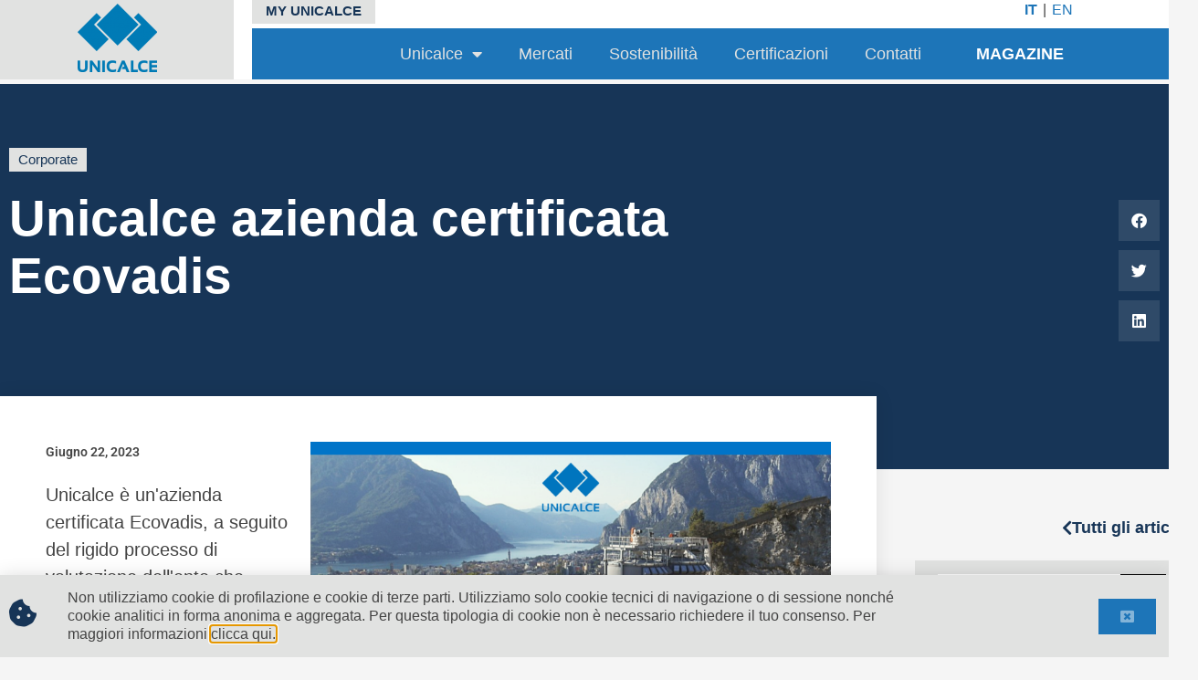

--- FILE ---
content_type: text/html; charset=UTF-8
request_url: https://www.unicalce.it/2023/06/unicalce-azienda-certificata-ecovadis/
body_size: 28849
content:
<!DOCTYPE html>
<html lang="it-IT">
<head>
	<meta charset="UTF-8">
	<meta name="viewport" content="width=device-width, initial-scale=1.0, viewport-fit=cover" />		<meta name='robots' content='index, follow, max-image-preview:large, max-snippet:-1, max-video-preview:-1' />

	<!-- This site is optimized with the Yoast SEO plugin v26.7 - https://yoast.com/wordpress/plugins/seo/ -->
	<title>Unicalce azienda certificata Ecovadis - Unicalce</title>
	<link rel="canonical" href="https://www.unicalce.it/2023/06/unicalce-azienda-certificata-ecovadis/" />
	<meta property="og:locale" content="it_IT" />
	<meta property="og:type" content="article" />
	<meta property="og:title" content="Unicalce azienda certificata Ecovadis - Unicalce" />
	<meta property="og:description" content="Unicalce è un&#039;azienda certificata Ecovadis, a seguito del rigido processo di valutazione dell&#039;ente che monitora la responsabilità sociale di impresa, l&#039;etica negli affari e le prestazioni ambientali delle aziende." />
	<meta property="og:url" content="https://www.unicalce.it/2023/06/unicalce-azienda-certificata-ecovadis/" />
	<meta property="og:site_name" content="Unicalce" />
	<meta property="article:published_time" content="2023-06-22T11:12:22+00:00" />
	<meta property="article:modified_time" content="2023-06-23T09:04:00+00:00" />
	<meta property="og:image" content="https://www.unicalce.it/wp-content/uploads/2023/02/ecovadis-linkedin-fb-1024x536.png" />
	<meta property="og:image:width" content="1024" />
	<meta property="og:image:height" content="536" />
	<meta property="og:image:type" content="image/png" />
	<meta name="author" content="Roberto Fabbri" />
	<meta name="twitter:card" content="summary_large_image" />
	<meta name="twitter:label1" content="Scritto da" />
	<meta name="twitter:data1" content="Roberto Fabbri" />
	<meta name="twitter:label2" content="Tempo di lettura stimato" />
	<meta name="twitter:data2" content="1 minuto" />
	<script type="application/ld+json" class="yoast-schema-graph">{"@context":"https://schema.org","@graph":[{"@type":"Article","@id":"https://www.unicalce.it/2023/06/unicalce-azienda-certificata-ecovadis/#article","isPartOf":{"@id":"https://www.unicalce.it/2023/06/unicalce-azienda-certificata-ecovadis/"},"author":{"name":"Roberto Fabbri","@id":"https://www.unicalce.it/#/schema/person/58f375c88daf0c7e659d9b4ee0fd8cb0"},"headline":"Unicalce azienda certificata Ecovadis","datePublished":"2023-06-22T11:12:22+00:00","dateModified":"2023-06-23T09:04:00+00:00","mainEntityOfPage":{"@id":"https://www.unicalce.it/2023/06/unicalce-azienda-certificata-ecovadis/"},"wordCount":254,"commentCount":0,"publisher":{"@id":"https://www.unicalce.it/#organization"},"image":{"@id":"https://www.unicalce.it/2023/06/unicalce-azienda-certificata-ecovadis/#primaryimage"},"thumbnailUrl":"https://www.unicalce.it/wp-content/uploads/2023/02/ecovadis-linkedin-fb.png","articleSection":["Corporate"],"inLanguage":"it-IT","potentialAction":[{"@type":"CommentAction","name":"Comment","target":["https://www.unicalce.it/2023/06/unicalce-azienda-certificata-ecovadis/#respond"]}]},{"@type":"WebPage","@id":"https://www.unicalce.it/2023/06/unicalce-azienda-certificata-ecovadis/","url":"https://www.unicalce.it/2023/06/unicalce-azienda-certificata-ecovadis/","name":"Unicalce azienda certificata Ecovadis - Unicalce","isPartOf":{"@id":"https://www.unicalce.it/#website"},"primaryImageOfPage":{"@id":"https://www.unicalce.it/2023/06/unicalce-azienda-certificata-ecovadis/#primaryimage"},"image":{"@id":"https://www.unicalce.it/2023/06/unicalce-azienda-certificata-ecovadis/#primaryimage"},"thumbnailUrl":"https://www.unicalce.it/wp-content/uploads/2023/02/ecovadis-linkedin-fb.png","datePublished":"2023-06-22T11:12:22+00:00","dateModified":"2023-06-23T09:04:00+00:00","breadcrumb":{"@id":"https://www.unicalce.it/2023/06/unicalce-azienda-certificata-ecovadis/#breadcrumb"},"inLanguage":"it-IT","potentialAction":[{"@type":"ReadAction","target":["https://www.unicalce.it/2023/06/unicalce-azienda-certificata-ecovadis/"]}]},{"@type":"ImageObject","inLanguage":"it-IT","@id":"https://www.unicalce.it/2023/06/unicalce-azienda-certificata-ecovadis/#primaryimage","url":"https://www.unicalce.it/wp-content/uploads/2023/02/ecovadis-linkedin-fb.png","contentUrl":"https://www.unicalce.it/wp-content/uploads/2023/02/ecovadis-linkedin-fb.png","width":2400,"height":1256},{"@type":"BreadcrumbList","@id":"https://www.unicalce.it/2023/06/unicalce-azienda-certificata-ecovadis/#breadcrumb","itemListElement":[{"@type":"ListItem","position":1,"name":"Home","item":"https://www.unicalce.it/"},{"@type":"ListItem","position":2,"name":"Blog","item":"https://www.unicalce.it/blog/"},{"@type":"ListItem","position":3,"name":"Unicalce azienda certificata Ecovadis"}]},{"@type":"WebSite","@id":"https://www.unicalce.it/#website","url":"https://www.unicalce.it/","name":"Unicalce","description":"Nella vita di tutti i giorni","publisher":{"@id":"https://www.unicalce.it/#organization"},"potentialAction":[{"@type":"SearchAction","target":{"@type":"EntryPoint","urlTemplate":"https://www.unicalce.it/?s={search_term_string}"},"query-input":{"@type":"PropertyValueSpecification","valueRequired":true,"valueName":"search_term_string"}}],"inLanguage":"it-IT"},{"@type":"Organization","@id":"https://www.unicalce.it/#organization","name":"Unicalce","url":"https://www.unicalce.it/","logo":{"@type":"ImageObject","inLanguage":"it-IT","@id":"https://www.unicalce.it/#/schema/logo/image/","url":"https://www.unicalce.it/wp-content/uploads/2021/08/UniLogo.png","contentUrl":"https://www.unicalce.it/wp-content/uploads/2021/08/UniLogo.png","width":250,"height":215,"caption":"Unicalce"},"image":{"@id":"https://www.unicalce.it/#/schema/logo/image/"},"sameAs":["https://www.linkedin.com/company/unicalce-spa/"]},{"@type":"Person","@id":"https://www.unicalce.it/#/schema/person/58f375c88daf0c7e659d9b4ee0fd8cb0","name":"Roberto Fabbri","image":{"@type":"ImageObject","inLanguage":"it-IT","@id":"https://www.unicalce.it/#/schema/person/image/","url":"https://secure.gravatar.com/avatar/2ddb06e49d1dfad4fefe43313d58fd1fa5328b95d92f2a521780e2b3355939e5?s=96&d=mm&r=g","contentUrl":"https://secure.gravatar.com/avatar/2ddb06e49d1dfad4fefe43313d58fd1fa5328b95d92f2a521780e2b3355939e5?s=96&d=mm&r=g","caption":"Roberto Fabbri"},"url":"https://www.unicalce.it/author/roberto-fabbri/"}]}</script>
	<!-- / Yoast SEO plugin. -->


<link rel='dns-prefetch' href='//maps.googleapis.com' />
<link rel="alternate" type="application/rss+xml" title="Unicalce &raquo; Feed" href="https://www.unicalce.it/feed/" />
<link rel="alternate" type="application/rss+xml" title="Unicalce &raquo; Feed dei commenti" href="https://www.unicalce.it/comments/feed/" />
<link rel="alternate" type="application/rss+xml" title="Unicalce &raquo; Unicalce azienda certificata Ecovadis Feed dei commenti" href="https://www.unicalce.it/2023/06/unicalce-azienda-certificata-ecovadis/feed/" />
<link rel="alternate" title="oEmbed (JSON)" type="application/json+oembed" href="https://www.unicalce.it/wp-json/oembed/1.0/embed?url=https%3A%2F%2Fwww.unicalce.it%2F2023%2F06%2Funicalce-azienda-certificata-ecovadis%2F" />
<link rel="alternate" title="oEmbed (XML)" type="text/xml+oembed" href="https://www.unicalce.it/wp-json/oembed/1.0/embed?url=https%3A%2F%2Fwww.unicalce.it%2F2023%2F06%2Funicalce-azienda-certificata-ecovadis%2F&#038;format=xml" />
<style id='wp-img-auto-sizes-contain-inline-css'>
img:is([sizes=auto i],[sizes^="auto," i]){contain-intrinsic-size:3000px 1500px}
/*# sourceURL=wp-img-auto-sizes-contain-inline-css */
</style>
<style id='wp-emoji-styles-inline-css'>

	img.wp-smiley, img.emoji {
		display: inline !important;
		border: none !important;
		box-shadow: none !important;
		height: 1em !important;
		width: 1em !important;
		margin: 0 0.07em !important;
		vertical-align: -0.1em !important;
		background: none !important;
		padding: 0 !important;
	}
/*# sourceURL=wp-emoji-styles-inline-css */
</style>
<style id='classic-theme-styles-inline-css'>
/*! This file is auto-generated */
.wp-block-button__link{color:#fff;background-color:#32373c;border-radius:9999px;box-shadow:none;text-decoration:none;padding:calc(.667em + 2px) calc(1.333em + 2px);font-size:1.125em}.wp-block-file__button{background:#32373c;color:#fff;text-decoration:none}
/*# sourceURL=/wp-includes/css/classic-themes.min.css */
</style>
<link rel='stylesheet' id='twenty-twenty-one-custom-color-overrides-css' href='https://www.unicalce.it/wp-content/themes/twentytwentyone/assets/css/custom-color-overrides.css?ver=2.7' media='all' />
<style id='twenty-twenty-one-custom-color-overrides-inline-css'>
:root .editor-styles-wrapper{--global--color-background: #ffffff;--global--color-primary: #000;--global--color-secondary: #000;--button--color-background: #000;--button--color-text-hover: #000;}
/*# sourceURL=twenty-twenty-one-custom-color-overrides-inline-css */
</style>
<style id='global-styles-inline-css'>
:root{--wp--preset--aspect-ratio--square: 1;--wp--preset--aspect-ratio--4-3: 4/3;--wp--preset--aspect-ratio--3-4: 3/4;--wp--preset--aspect-ratio--3-2: 3/2;--wp--preset--aspect-ratio--2-3: 2/3;--wp--preset--aspect-ratio--16-9: 16/9;--wp--preset--aspect-ratio--9-16: 9/16;--wp--preset--color--black: #000000;--wp--preset--color--cyan-bluish-gray: #abb8c3;--wp--preset--color--white: #FFFFFF;--wp--preset--color--pale-pink: #f78da7;--wp--preset--color--vivid-red: #cf2e2e;--wp--preset--color--luminous-vivid-orange: #ff6900;--wp--preset--color--luminous-vivid-amber: #fcb900;--wp--preset--color--light-green-cyan: #7bdcb5;--wp--preset--color--vivid-green-cyan: #00d084;--wp--preset--color--pale-cyan-blue: #8ed1fc;--wp--preset--color--vivid-cyan-blue: #0693e3;--wp--preset--color--vivid-purple: #9b51e0;--wp--preset--color--dark-gray: #28303D;--wp--preset--color--gray: #39414D;--wp--preset--color--green: #D1E4DD;--wp--preset--color--blue: #D1DFE4;--wp--preset--color--purple: #D1D1E4;--wp--preset--color--red: #E4D1D1;--wp--preset--color--orange: #E4DAD1;--wp--preset--color--yellow: #EEEADD;--wp--preset--gradient--vivid-cyan-blue-to-vivid-purple: linear-gradient(135deg,rgb(6,147,227) 0%,rgb(155,81,224) 100%);--wp--preset--gradient--light-green-cyan-to-vivid-green-cyan: linear-gradient(135deg,rgb(122,220,180) 0%,rgb(0,208,130) 100%);--wp--preset--gradient--luminous-vivid-amber-to-luminous-vivid-orange: linear-gradient(135deg,rgb(252,185,0) 0%,rgb(255,105,0) 100%);--wp--preset--gradient--luminous-vivid-orange-to-vivid-red: linear-gradient(135deg,rgb(255,105,0) 0%,rgb(207,46,46) 100%);--wp--preset--gradient--very-light-gray-to-cyan-bluish-gray: linear-gradient(135deg,rgb(238,238,238) 0%,rgb(169,184,195) 100%);--wp--preset--gradient--cool-to-warm-spectrum: linear-gradient(135deg,rgb(74,234,220) 0%,rgb(151,120,209) 20%,rgb(207,42,186) 40%,rgb(238,44,130) 60%,rgb(251,105,98) 80%,rgb(254,248,76) 100%);--wp--preset--gradient--blush-light-purple: linear-gradient(135deg,rgb(255,206,236) 0%,rgb(152,150,240) 100%);--wp--preset--gradient--blush-bordeaux: linear-gradient(135deg,rgb(254,205,165) 0%,rgb(254,45,45) 50%,rgb(107,0,62) 100%);--wp--preset--gradient--luminous-dusk: linear-gradient(135deg,rgb(255,203,112) 0%,rgb(199,81,192) 50%,rgb(65,88,208) 100%);--wp--preset--gradient--pale-ocean: linear-gradient(135deg,rgb(255,245,203) 0%,rgb(182,227,212) 50%,rgb(51,167,181) 100%);--wp--preset--gradient--electric-grass: linear-gradient(135deg,rgb(202,248,128) 0%,rgb(113,206,126) 100%);--wp--preset--gradient--midnight: linear-gradient(135deg,rgb(2,3,129) 0%,rgb(40,116,252) 100%);--wp--preset--gradient--purple-to-yellow: linear-gradient(160deg, #D1D1E4 0%, #EEEADD 100%);--wp--preset--gradient--yellow-to-purple: linear-gradient(160deg, #EEEADD 0%, #D1D1E4 100%);--wp--preset--gradient--green-to-yellow: linear-gradient(160deg, #D1E4DD 0%, #EEEADD 100%);--wp--preset--gradient--yellow-to-green: linear-gradient(160deg, #EEEADD 0%, #D1E4DD 100%);--wp--preset--gradient--red-to-yellow: linear-gradient(160deg, #E4D1D1 0%, #EEEADD 100%);--wp--preset--gradient--yellow-to-red: linear-gradient(160deg, #EEEADD 0%, #E4D1D1 100%);--wp--preset--gradient--purple-to-red: linear-gradient(160deg, #D1D1E4 0%, #E4D1D1 100%);--wp--preset--gradient--red-to-purple: linear-gradient(160deg, #E4D1D1 0%, #D1D1E4 100%);--wp--preset--font-size--small: 18px;--wp--preset--font-size--medium: 20px;--wp--preset--font-size--large: 24px;--wp--preset--font-size--x-large: 42px;--wp--preset--font-size--extra-small: 16px;--wp--preset--font-size--normal: 20px;--wp--preset--font-size--extra-large: 40px;--wp--preset--font-size--huge: 96px;--wp--preset--font-size--gigantic: 144px;--wp--preset--spacing--20: 0.44rem;--wp--preset--spacing--30: 0.67rem;--wp--preset--spacing--40: 1rem;--wp--preset--spacing--50: 1.5rem;--wp--preset--spacing--60: 2.25rem;--wp--preset--spacing--70: 3.38rem;--wp--preset--spacing--80: 5.06rem;--wp--preset--shadow--natural: 6px 6px 9px rgba(0, 0, 0, 0.2);--wp--preset--shadow--deep: 12px 12px 50px rgba(0, 0, 0, 0.4);--wp--preset--shadow--sharp: 6px 6px 0px rgba(0, 0, 0, 0.2);--wp--preset--shadow--outlined: 6px 6px 0px -3px rgb(255, 255, 255), 6px 6px rgb(0, 0, 0);--wp--preset--shadow--crisp: 6px 6px 0px rgb(0, 0, 0);}:where(.is-layout-flex){gap: 0.5em;}:where(.is-layout-grid){gap: 0.5em;}body .is-layout-flex{display: flex;}.is-layout-flex{flex-wrap: wrap;align-items: center;}.is-layout-flex > :is(*, div){margin: 0;}body .is-layout-grid{display: grid;}.is-layout-grid > :is(*, div){margin: 0;}:where(.wp-block-columns.is-layout-flex){gap: 2em;}:where(.wp-block-columns.is-layout-grid){gap: 2em;}:where(.wp-block-post-template.is-layout-flex){gap: 1.25em;}:where(.wp-block-post-template.is-layout-grid){gap: 1.25em;}.has-black-color{color: var(--wp--preset--color--black) !important;}.has-cyan-bluish-gray-color{color: var(--wp--preset--color--cyan-bluish-gray) !important;}.has-white-color{color: var(--wp--preset--color--white) !important;}.has-pale-pink-color{color: var(--wp--preset--color--pale-pink) !important;}.has-vivid-red-color{color: var(--wp--preset--color--vivid-red) !important;}.has-luminous-vivid-orange-color{color: var(--wp--preset--color--luminous-vivid-orange) !important;}.has-luminous-vivid-amber-color{color: var(--wp--preset--color--luminous-vivid-amber) !important;}.has-light-green-cyan-color{color: var(--wp--preset--color--light-green-cyan) !important;}.has-vivid-green-cyan-color{color: var(--wp--preset--color--vivid-green-cyan) !important;}.has-pale-cyan-blue-color{color: var(--wp--preset--color--pale-cyan-blue) !important;}.has-vivid-cyan-blue-color{color: var(--wp--preset--color--vivid-cyan-blue) !important;}.has-vivid-purple-color{color: var(--wp--preset--color--vivid-purple) !important;}.has-black-background-color{background-color: var(--wp--preset--color--black) !important;}.has-cyan-bluish-gray-background-color{background-color: var(--wp--preset--color--cyan-bluish-gray) !important;}.has-white-background-color{background-color: var(--wp--preset--color--white) !important;}.has-pale-pink-background-color{background-color: var(--wp--preset--color--pale-pink) !important;}.has-vivid-red-background-color{background-color: var(--wp--preset--color--vivid-red) !important;}.has-luminous-vivid-orange-background-color{background-color: var(--wp--preset--color--luminous-vivid-orange) !important;}.has-luminous-vivid-amber-background-color{background-color: var(--wp--preset--color--luminous-vivid-amber) !important;}.has-light-green-cyan-background-color{background-color: var(--wp--preset--color--light-green-cyan) !important;}.has-vivid-green-cyan-background-color{background-color: var(--wp--preset--color--vivid-green-cyan) !important;}.has-pale-cyan-blue-background-color{background-color: var(--wp--preset--color--pale-cyan-blue) !important;}.has-vivid-cyan-blue-background-color{background-color: var(--wp--preset--color--vivid-cyan-blue) !important;}.has-vivid-purple-background-color{background-color: var(--wp--preset--color--vivid-purple) !important;}.has-black-border-color{border-color: var(--wp--preset--color--black) !important;}.has-cyan-bluish-gray-border-color{border-color: var(--wp--preset--color--cyan-bluish-gray) !important;}.has-white-border-color{border-color: var(--wp--preset--color--white) !important;}.has-pale-pink-border-color{border-color: var(--wp--preset--color--pale-pink) !important;}.has-vivid-red-border-color{border-color: var(--wp--preset--color--vivid-red) !important;}.has-luminous-vivid-orange-border-color{border-color: var(--wp--preset--color--luminous-vivid-orange) !important;}.has-luminous-vivid-amber-border-color{border-color: var(--wp--preset--color--luminous-vivid-amber) !important;}.has-light-green-cyan-border-color{border-color: var(--wp--preset--color--light-green-cyan) !important;}.has-vivid-green-cyan-border-color{border-color: var(--wp--preset--color--vivid-green-cyan) !important;}.has-pale-cyan-blue-border-color{border-color: var(--wp--preset--color--pale-cyan-blue) !important;}.has-vivid-cyan-blue-border-color{border-color: var(--wp--preset--color--vivid-cyan-blue) !important;}.has-vivid-purple-border-color{border-color: var(--wp--preset--color--vivid-purple) !important;}.has-vivid-cyan-blue-to-vivid-purple-gradient-background{background: var(--wp--preset--gradient--vivid-cyan-blue-to-vivid-purple) !important;}.has-light-green-cyan-to-vivid-green-cyan-gradient-background{background: var(--wp--preset--gradient--light-green-cyan-to-vivid-green-cyan) !important;}.has-luminous-vivid-amber-to-luminous-vivid-orange-gradient-background{background: var(--wp--preset--gradient--luminous-vivid-amber-to-luminous-vivid-orange) !important;}.has-luminous-vivid-orange-to-vivid-red-gradient-background{background: var(--wp--preset--gradient--luminous-vivid-orange-to-vivid-red) !important;}.has-very-light-gray-to-cyan-bluish-gray-gradient-background{background: var(--wp--preset--gradient--very-light-gray-to-cyan-bluish-gray) !important;}.has-cool-to-warm-spectrum-gradient-background{background: var(--wp--preset--gradient--cool-to-warm-spectrum) !important;}.has-blush-light-purple-gradient-background{background: var(--wp--preset--gradient--blush-light-purple) !important;}.has-blush-bordeaux-gradient-background{background: var(--wp--preset--gradient--blush-bordeaux) !important;}.has-luminous-dusk-gradient-background{background: var(--wp--preset--gradient--luminous-dusk) !important;}.has-pale-ocean-gradient-background{background: var(--wp--preset--gradient--pale-ocean) !important;}.has-electric-grass-gradient-background{background: var(--wp--preset--gradient--electric-grass) !important;}.has-midnight-gradient-background{background: var(--wp--preset--gradient--midnight) !important;}.has-small-font-size{font-size: var(--wp--preset--font-size--small) !important;}.has-medium-font-size{font-size: var(--wp--preset--font-size--medium) !important;}.has-large-font-size{font-size: var(--wp--preset--font-size--large) !important;}.has-x-large-font-size{font-size: var(--wp--preset--font-size--x-large) !important;}
:where(.wp-block-post-template.is-layout-flex){gap: 1.25em;}:where(.wp-block-post-template.is-layout-grid){gap: 1.25em;}
:where(.wp-block-term-template.is-layout-flex){gap: 1.25em;}:where(.wp-block-term-template.is-layout-grid){gap: 1.25em;}
:where(.wp-block-columns.is-layout-flex){gap: 2em;}:where(.wp-block-columns.is-layout-grid){gap: 2em;}
:root :where(.wp-block-pullquote){font-size: 1.5em;line-height: 1.6;}
/*# sourceURL=global-styles-inline-css */
</style>
<link rel='stylesheet' id='contact-form-7-css' href='https://www.unicalce.it/wp-content/plugins/contact-form-7/includes/css/styles.css?ver=6.1.4' media='all' />
<link rel='stylesheet' id='theplus-icons-library-css' href='https://www.unicalce.it/wp-content/plugins/the-plus-addons-for-elementor-page-builder/assets/fonts/style.css?ver=6.4.5' media='' />
<link rel='stylesheet' id='twenty-twenty-one-style-css' href='https://www.unicalce.it/wp-content/themes/twentytwentyone/style.css?ver=2.7' media='all' />
<style id='twenty-twenty-one-style-inline-css'>
:root{--global--color-background: #ffffff;--global--color-primary: #000;--global--color-secondary: #000;--button--color-background: #000;--button--color-text-hover: #000;}
/*# sourceURL=twenty-twenty-one-style-inline-css */
</style>
<link rel='stylesheet' id='twenty-twenty-one-print-style-css' href='https://www.unicalce.it/wp-content/themes/twentytwentyone/assets/css/print.css?ver=2.7' media='print' />
<link rel='stylesheet' id='elementor-frontend-css' href='https://www.unicalce.it/wp-content/plugins/elementor/assets/css/frontend.min.css?ver=3.34.0' media='all' />
<style id='elementor-frontend-inline-css'>
.elementor-kit-11{--e-global-color-primary:#1D75B8;--e-global-color-secondary:#173557;--e-global-color-text:#444444;--e-global-color-accent:#1D75B8;--e-global-color-275cb04:#E1E2E1;--e-global-typography-primary-font-family:"Sansation";--e-global-typography-primary-font-weight:400;--e-global-typography-secondary-font-family:"Sansation";--e-global-typography-secondary-font-weight:400;--e-global-typography-text-font-family:"Roboto";--e-global-typography-text-font-weight:300;--e-global-typography-accent-font-family:"Sansation";--e-global-typography-accent-font-weight:800;color:var( --e-global-color-text );font-family:"Roboto", Sans-serif;font-size:18px;font-weight:100;}.elementor-kit-11 e-page-transition{background-color:#FFBC7D;}.elementor-kit-11 p{margin-block-end:12.5px;}.elementor-kit-11 a{color:var( --e-global-color-primary );font-family:"Sansation", Sans-serif;font-weight:400;}.elementor-kit-11 a:hover{color:var( --e-global-color-primary );font-weight:800;}.elementor-kit-11 h1{color:#1D75B8;font-family:"Sansation", Sans-serif;font-size:55px;font-weight:800;}.elementor-kit-11 h2{color:var( --e-global-color-secondary );font-family:"Sansation", Sans-serif;font-size:55px;font-weight:800;}.elementor-kit-11 h3{color:var( --e-global-color-primary );font-family:"Sansation", Sans-serif;font-size:35px;font-weight:400;line-height:1.25em;}.elementor-kit-11 h4{color:var( --e-global-color-secondary );font-family:"Sansation", Sans-serif;font-size:35px;font-weight:400;line-height:1.25em;}.elementor-kit-11 h5{color:var( --e-global-color-primary );font-family:"Sansation", Sans-serif;font-weight:800;line-height:1.25em;}.elementor-kit-11 h6{color:var( --e-global-color-text );font-family:"Sansation", Sans-serif;font-weight:400;}.elementor-kit-11 button,.elementor-kit-11 input[type="button"],.elementor-kit-11 input[type="submit"],.elementor-kit-11 .elementor-button{font-family:"Sansation", Sans-serif;font-weight:800;border-radius:0px 0px 0px 0px;}.elementor-section.elementor-section-boxed > .elementor-container{max-width:1400px;}.e-con{--container-max-width:1400px;}.elementor-widget:not(:last-child){margin-block-end:20px;}.elementor-element{--widgets-spacing:20px 20px;--widgets-spacing-row:20px;--widgets-spacing-column:20px;}{}h1.entry-title{display:var(--page-title-display);}@media(max-width:1024px){.elementor-section.elementor-section-boxed > .elementor-container{max-width:1024px;}.e-con{--container-max-width:1024px;}}@media(max-width:767px){.elementor-section.elementor-section-boxed > .elementor-container{max-width:767px;}.e-con{--container-max-width:767px;}}/* Start Custom Fonts CSS */@font-face {
	font-family: 'Sansation';
	font-style: normal;
	font-weight: 100;
	font-display: auto;
	src: url('https://unicalce.it/wp-content/uploads/2021/08/Sansation_Light.ttf') format('truetype');
}
@font-face {
	font-family: 'Sansation';
	font-style: italic;
	font-weight: 100;
	font-display: auto;
	src: url('https://unicalce.it/wp-content/uploads/2021/08/Sansation_Light_Italic.ttf') format('truetype');
}
@font-face {
	font-family: 'Sansation';
	font-style: normal;
	font-weight: 400;
	font-display: auto;
	src: url('https://unicalce.it/wp-content/uploads/2021/08/Sansation_Regular.ttf') format('truetype');
}
@font-face {
	font-family: 'Sansation';
	font-style: italic;
	font-weight: 400;
	font-display: auto;
	src: url('https://unicalce.it/wp-content/uploads/2021/08/Sansation_Italic.ttf') format('truetype');
}
@font-face {
	font-family: 'Sansation';
	font-style: normal;
	font-weight: 800;
	font-display: auto;
	src: url('https://unicalce.it/wp-content/uploads/2021/08/Sansation_Bold.ttf') format('truetype');
}
@font-face {
	font-family: 'Sansation';
	font-style: italic;
	font-weight: 800;
	font-display: auto;
	src: url('https://unicalce.it/wp-content/uploads/2021/08/Sansation_Bold_Italic.ttf') format('truetype');
}
/* End Custom Fonts CSS */
.elementor-widget-text-editor{font-family:var( --e-global-typography-text-font-family ), Sans-serif;font-weight:var( --e-global-typography-text-font-weight );color:var( --e-global-color-text );}.elementor-widget-text-editor.elementor-drop-cap-view-stacked .elementor-drop-cap{background-color:var( --e-global-color-primary );}.elementor-widget-text-editor.elementor-drop-cap-view-framed .elementor-drop-cap, .elementor-widget-text-editor.elementor-drop-cap-view-default .elementor-drop-cap{color:var( --e-global-color-primary );border-color:var( --e-global-color-primary );}
.elementor-4498 .elementor-element.elementor-element-85fc3ce > .elementor-container > .elementor-column > .elementor-widget-wrap{align-content:flex-start;align-items:flex-start;}.elementor-4498 .elementor-element.elementor-element-85fc3ce{border-style:solid;border-color:#E1E2E130;}.elementor-widget-heading .elementor-heading-title{font-family:var( --e-global-typography-primary-font-family ), Sans-serif;font-weight:var( --e-global-typography-primary-font-weight );color:var( --e-global-color-primary );}.elementor-4498 .elementor-element.elementor-element-2ce47a7 .elementor-heading-title{font-family:"Sansation", Sans-serif;font-weight:300;color:var( --e-global-color-275cb04 );}.elementor-widget-button .elementor-button{background-color:var( --e-global-color-accent );font-family:var( --e-global-typography-accent-font-family ), Sans-serif;font-weight:var( --e-global-typography-accent-font-weight );}.elementor-4498 .elementor-element.elementor-element-f23f07c .elementor-button{background-color:#FFFFFF00;fill:var( --e-global-color-275cb04 );color:var( --e-global-color-275cb04 );}.elementor-4498 .elementor-element.elementor-element-f23f07c .elementor-button:hover, .elementor-4498 .elementor-element.elementor-element-f23f07c .elementor-button:focus{color:#FFFFFF;}.elementor-4498 .elementor-element.elementor-element-f23f07c .elementor-button:hover svg, .elementor-4498 .elementor-element.elementor-element-f23f07c .elementor-button:focus svg{fill:#FFFFFF;}.elementor-4498 .elementor-element.elementor-element-b00ab2b > .elementor-container > .elementor-column > .elementor-widget-wrap{align-content:flex-start;align-items:flex-start;}.elementor-4498 .elementor-element.elementor-element-6bcbd47 .elementor-heading-title{color:#FFFFFF;}.elementor-4498 .elementor-element.elementor-element-16c3501 .elementor-button:hover, .elementor-4498 .elementor-element.elementor-element-16c3501 .elementor-button:focus{background-color:#FFFFFF;color:var( --e-global-color-primary );}.elementor-4498 .elementor-element.elementor-element-16c3501 .elementor-button:hover svg, .elementor-4498 .elementor-element.elementor-element-16c3501 .elementor-button:focus svg{fill:var( --e-global-color-primary );}.elementor-4498 .elementor-element.elementor-element-2821609 .elementor-button{background-color:#FFFFFF;fill:var( --e-global-color-secondary );color:var( --e-global-color-secondary );}.elementor-4498 .elementor-element.elementor-element-2821609 .elementor-button:hover, .elementor-4498 .elementor-element.elementor-element-2821609 .elementor-button:focus{background-color:#E1E2E120;color:#FFFFFF;}.elementor-4498 .elementor-element.elementor-element-2821609 .elementor-button:hover svg, .elementor-4498 .elementor-element.elementor-element-2821609 .elementor-button:focus svg{fill:#FFFFFF;}.elementor-4498 .elementor-element.elementor-element-f4b4363 .elementor-heading-title{color:#FFFFFF;}.elementor-4498 .elementor-element.elementor-element-13d7277 .elementor-button:hover, .elementor-4498 .elementor-element.elementor-element-13d7277 .elementor-button:focus{background-color:#FFFFFF;color:var( --e-global-color-primary );}.elementor-4498 .elementor-element.elementor-element-13d7277 .elementor-button:hover svg, .elementor-4498 .elementor-element.elementor-element-13d7277 .elementor-button:focus svg{fill:var( --e-global-color-primary );}.elementor-4498 .elementor-element.elementor-element-a806cc7 .elementor-button{background-color:#FFFFFF;fill:var( --e-global-color-secondary );color:var( --e-global-color-secondary );}.elementor-4498 .elementor-element.elementor-element-a806cc7 .elementor-button:hover, .elementor-4498 .elementor-element.elementor-element-a806cc7 .elementor-button:focus{background-color:#E1E2E120;color:#FFFFFF;}.elementor-4498 .elementor-element.elementor-element-a806cc7 .elementor-button:hover svg, .elementor-4498 .elementor-element.elementor-element-a806cc7 .elementor-button:focus svg{fill:#FFFFFF;}.elementor-4498 .elementor-element.elementor-element-b039b2f .elementor-heading-title{color:#FFFFFF;}.elementor-4498 .elementor-element.elementor-element-329dfc7 .elementor-button:hover, .elementor-4498 .elementor-element.elementor-element-329dfc7 .elementor-button:focus{background-color:#FFFFFF;color:var( --e-global-color-primary );}.elementor-4498 .elementor-element.elementor-element-329dfc7 .elementor-button:hover svg, .elementor-4498 .elementor-element.elementor-element-329dfc7 .elementor-button:focus svg{fill:var( --e-global-color-primary );}.elementor-4498 .elementor-element.elementor-element-537839b .elementor-button{background-color:#FFFFFF;fill:var( --e-global-color-secondary );color:var( --e-global-color-secondary );}.elementor-4498 .elementor-element.elementor-element-537839b .elementor-button:hover, .elementor-4498 .elementor-element.elementor-element-537839b .elementor-button:focus{background-color:#E1E2E120;color:#FFFFFF;}.elementor-4498 .elementor-element.elementor-element-537839b .elementor-button:hover svg, .elementor-4498 .elementor-element.elementor-element-537839b .elementor-button:focus svg{fill:#FFFFFF;}.elementor-4498 .elementor-element.elementor-element-6a20c39 .elementor-heading-title{color:#FFFFFF;}.elementor-4498 .elementor-element.elementor-element-1c3771f .elementor-button:hover, .elementor-4498 .elementor-element.elementor-element-1c3771f .elementor-button:focus{background-color:#FFFFFF;color:var( --e-global-color-primary );}.elementor-4498 .elementor-element.elementor-element-1c3771f .elementor-button:hover svg, .elementor-4498 .elementor-element.elementor-element-1c3771f .elementor-button:focus svg{fill:var( --e-global-color-primary );}.elementor-4498 .elementor-element.elementor-element-d479bc8 .elementor-button{background-color:#FFFFFF;fill:var( --e-global-color-secondary );color:var( --e-global-color-secondary );}.elementor-4498 .elementor-element.elementor-element-d479bc8 .elementor-button:hover, .elementor-4498 .elementor-element.elementor-element-d479bc8 .elementor-button:focus{background-color:#E1E2E120;color:#FFFFFF;}.elementor-4498 .elementor-element.elementor-element-d479bc8 .elementor-button:hover svg, .elementor-4498 .elementor-element.elementor-element-d479bc8 .elementor-button:focus svg{fill:#FFFFFF;}.elementor-4498 .elementor-element.elementor-element-96b1906 .elementor-heading-title{color:#FFFFFF;}.elementor-4498 .elementor-element.elementor-element-138d1ac .elementor-button:hover, .elementor-4498 .elementor-element.elementor-element-138d1ac .elementor-button:focus{background-color:#FFFFFF;color:var( --e-global-color-primary );}.elementor-4498 .elementor-element.elementor-element-138d1ac .elementor-button:hover svg, .elementor-4498 .elementor-element.elementor-element-138d1ac .elementor-button:focus svg{fill:var( --e-global-color-primary );}.elementor-4498 .elementor-element.elementor-element-8c55c4f .elementor-button{background-color:#FFFFFF;fill:var( --e-global-color-secondary );color:var( --e-global-color-secondary );}.elementor-4498 .elementor-element.elementor-element-8c55c4f .elementor-button:hover, .elementor-4498 .elementor-element.elementor-element-8c55c4f .elementor-button:focus{background-color:#E1E2E120;color:#FFFFFF;}.elementor-4498 .elementor-element.elementor-element-8c55c4f .elementor-button:hover svg, .elementor-4498 .elementor-element.elementor-element-8c55c4f .elementor-button:focus svg{fill:#FFFFFF;}.elementor-4498 .elementor-element.elementor-element-0ef9261 .elementor-heading-title{color:#FFFFFF;}.elementor-4498 .elementor-element.elementor-element-7970b98 .elementor-button:hover, .elementor-4498 .elementor-element.elementor-element-7970b98 .elementor-button:focus{background-color:#FFFFFF;color:var( --e-global-color-primary );}.elementor-4498 .elementor-element.elementor-element-7970b98 .elementor-button:hover svg, .elementor-4498 .elementor-element.elementor-element-7970b98 .elementor-button:focus svg{fill:var( --e-global-color-primary );}.elementor-4498 .elementor-element.elementor-element-37b4d7f .elementor-button{background-color:#FFFFFF;fill:var( --e-global-color-secondary );color:var( --e-global-color-secondary );}.elementor-4498 .elementor-element.elementor-element-37b4d7f .elementor-button:hover, .elementor-4498 .elementor-element.elementor-element-37b4d7f .elementor-button:focus{background-color:#E1E2E120;color:#FFFFFF;}.elementor-4498 .elementor-element.elementor-element-37b4d7f .elementor-button:hover svg, .elementor-4498 .elementor-element.elementor-element-37b4d7f .elementor-button:focus svg{fill:#FFFFFF;}.elementor-4498 .elementor-element.elementor-element-6972d23 .elementor-heading-title{color:#FFFFFF;}.elementor-4498 .elementor-element.elementor-element-0f51920 .elementor-button:hover, .elementor-4498 .elementor-element.elementor-element-0f51920 .elementor-button:focus{background-color:#FFFFFF;color:var( --e-global-color-primary );}.elementor-4498 .elementor-element.elementor-element-0f51920 .elementor-button:hover svg, .elementor-4498 .elementor-element.elementor-element-0f51920 .elementor-button:focus svg{fill:var( --e-global-color-primary );}.elementor-4498 .elementor-element.elementor-element-5709407 .elementor-button{background-color:#FFFFFF;fill:var( --e-global-color-secondary );color:var( --e-global-color-secondary );}.elementor-4498 .elementor-element.elementor-element-5709407 .elementor-button:hover, .elementor-4498 .elementor-element.elementor-element-5709407 .elementor-button:focus{background-color:#E1E2E120;color:#FFFFFF;}.elementor-4498 .elementor-element.elementor-element-5709407 .elementor-button:hover svg, .elementor-4498 .elementor-element.elementor-element-5709407 .elementor-button:focus svg{fill:#FFFFFF;}.elementor-4498 .elementor-element.elementor-element-60787d4 .elementor-heading-title{color:#FFFFFF;}.elementor-4498 .elementor-element.elementor-element-8dbdc0a .elementor-button:hover, .elementor-4498 .elementor-element.elementor-element-8dbdc0a .elementor-button:focus{background-color:#FFFFFF;color:var( --e-global-color-primary );}.elementor-4498 .elementor-element.elementor-element-8dbdc0a .elementor-button:hover svg, .elementor-4498 .elementor-element.elementor-element-8dbdc0a .elementor-button:focus svg{fill:var( --e-global-color-primary );}.elementor-4498 .elementor-element.elementor-element-a2b1292 .elementor-button{background-color:#FFFFFF;fill:var( --e-global-color-secondary );color:var( --e-global-color-secondary );}.elementor-4498 .elementor-element.elementor-element-a2b1292 .elementor-button:hover, .elementor-4498 .elementor-element.elementor-element-a2b1292 .elementor-button:focus{background-color:#E1E2E120;color:#FFFFFF;}.elementor-4498 .elementor-element.elementor-element-a2b1292 .elementor-button:hover svg, .elementor-4498 .elementor-element.elementor-element-a2b1292 .elementor-button:focus svg{fill:#FFFFFF;}#elementor-popup-modal-4498 .dialog-widget-content{animation-duration:1.2s;background-color:var( --e-global-color-secondary );}#elementor-popup-modal-4498{background-color:#17355725;justify-content:center;align-items:flex-end;pointer-events:all;}#elementor-popup-modal-4498 .dialog-message{width:100vw;height:auto;}@media(max-width:767px){.elementor-4498 .elementor-element.elementor-element-472a0b95{padding:40% 0% 10% 0%;z-index:20;}.elementor-4498 .elementor-element.elementor-element-4de3af43{z-index:1;}.elementor-4498 .elementor-element.elementor-element-85fc3ce{border-width:0px 0px 1px 0px;margin-top:0px;margin-bottom:0px;}.elementor-4498 .elementor-element.elementor-element-0e82435{width:40%;}.elementor-4498 .elementor-element.elementor-element-f83100e{width:60%;}.elementor-4498 .elementor-element.elementor-element-f83100e.elementor-column > .elementor-widget-wrap{justify-content:flex-end;}.elementor-4498 .elementor-element.elementor-element-f23f07c{width:auto;max-width:auto;}.elementor-4498 .elementor-element.elementor-element-f23f07c > .elementor-widget-container{margin:0px 0px 0px 0px;}.elementor-4498 .elementor-element.elementor-element-f23f07c .elementor-button{padding:0px 0px 0px 0px;}.elementor-4498 .elementor-element.elementor-element-b00ab2b{margin-top:0px;margin-bottom:-20px;}.elementor-4498 .elementor-element.elementor-element-e7acf99{width:40%;}.elementor-4498 .elementor-element.elementor-element-759fd9f{width:60%;}.elementor-4498 .elementor-element.elementor-element-759fd9f.elementor-column > .elementor-widget-wrap{justify-content:flex-end;}.elementor-4498 .elementor-element.elementor-element-16c3501{width:auto;max-width:auto;}.elementor-4498 .elementor-element.elementor-element-16c3501 .elementor-button{padding:5px 10px 5px 10px;}.elementor-4498 .elementor-element.elementor-element-2821609{width:auto;max-width:auto;}.elementor-4498 .elementor-element.elementor-element-2821609 > .elementor-widget-container{margin:0px 0px 0px 0px;}.elementor-4498 .elementor-element.elementor-element-2821609 .elementor-button{padding:5px 10px 5px 10px;}.elementor-4498 .elementor-element.elementor-element-3bfd986{margin-top:0px;margin-bottom:-20px;}.elementor-4498 .elementor-element.elementor-element-8560022{width:40%;}.elementor-4498 .elementor-element.elementor-element-d3c921f{width:60%;}.elementor-4498 .elementor-element.elementor-element-d3c921f.elementor-column > .elementor-widget-wrap{justify-content:flex-end;}.elementor-4498 .elementor-element.elementor-element-13d7277{width:auto;max-width:auto;}.elementor-4498 .elementor-element.elementor-element-13d7277 .elementor-button{padding:5px 10px 5px 10px;}.elementor-4498 .elementor-element.elementor-element-a806cc7{width:auto;max-width:auto;}.elementor-4498 .elementor-element.elementor-element-a806cc7 > .elementor-widget-container{margin:0px 0px 0px 0px;}.elementor-4498 .elementor-element.elementor-element-a806cc7 .elementor-button{padding:5px 10px 5px 10px;}.elementor-4498 .elementor-element.elementor-element-73d8f09{margin-top:0px;margin-bottom:-20px;}.elementor-4498 .elementor-element.elementor-element-60c114d{width:40%;}.elementor-4498 .elementor-element.elementor-element-539c0c9{width:60%;}.elementor-4498 .elementor-element.elementor-element-539c0c9.elementor-column > .elementor-widget-wrap{justify-content:flex-end;}.elementor-4498 .elementor-element.elementor-element-329dfc7{width:auto;max-width:auto;}.elementor-4498 .elementor-element.elementor-element-329dfc7 .elementor-button{padding:5px 10px 5px 10px;}.elementor-4498 .elementor-element.elementor-element-537839b{width:auto;max-width:auto;}.elementor-4498 .elementor-element.elementor-element-537839b > .elementor-widget-container{margin:0px 0px 0px 0px;}.elementor-4498 .elementor-element.elementor-element-537839b .elementor-button{padding:5px 10px 5px 10px;}.elementor-4498 .elementor-element.elementor-element-b8eb3d8{margin-top:0px;margin-bottom:-20px;}.elementor-4498 .elementor-element.elementor-element-1f759cf{width:40%;}.elementor-4498 .elementor-element.elementor-element-89352ff{width:60%;}.elementor-4498 .elementor-element.elementor-element-89352ff.elementor-column > .elementor-widget-wrap{justify-content:flex-end;}.elementor-4498 .elementor-element.elementor-element-1c3771f{width:auto;max-width:auto;}.elementor-4498 .elementor-element.elementor-element-1c3771f .elementor-button{padding:5px 10px 5px 10px;}.elementor-4498 .elementor-element.elementor-element-d479bc8{width:auto;max-width:auto;}.elementor-4498 .elementor-element.elementor-element-d479bc8 > .elementor-widget-container{margin:0px 0px 0px 0px;}.elementor-4498 .elementor-element.elementor-element-d479bc8 .elementor-button{padding:5px 10px 5px 10px;}.elementor-4498 .elementor-element.elementor-element-d23ba10{margin-top:0px;margin-bottom:-20px;}.elementor-4498 .elementor-element.elementor-element-753818e{width:40%;}.elementor-4498 .elementor-element.elementor-element-e1ee720{width:60%;}.elementor-4498 .elementor-element.elementor-element-e1ee720.elementor-column > .elementor-widget-wrap{justify-content:flex-end;}.elementor-4498 .elementor-element.elementor-element-138d1ac{width:auto;max-width:auto;}.elementor-4498 .elementor-element.elementor-element-138d1ac .elementor-button{padding:5px 10px 5px 10px;}.elementor-4498 .elementor-element.elementor-element-8c55c4f{width:auto;max-width:auto;}.elementor-4498 .elementor-element.elementor-element-8c55c4f > .elementor-widget-container{margin:0px 0px 0px 0px;}.elementor-4498 .elementor-element.elementor-element-8c55c4f .elementor-button{padding:5px 10px 5px 10px;}.elementor-4498 .elementor-element.elementor-element-3461902{margin-top:0px;margin-bottom:-20px;}.elementor-4498 .elementor-element.elementor-element-36e2610{width:40%;}.elementor-4498 .elementor-element.elementor-element-b7eb351{width:60%;}.elementor-4498 .elementor-element.elementor-element-b7eb351.elementor-column > .elementor-widget-wrap{justify-content:flex-end;}.elementor-4498 .elementor-element.elementor-element-7970b98{width:auto;max-width:auto;}.elementor-4498 .elementor-element.elementor-element-7970b98 .elementor-button{padding:5px 10px 5px 10px;}.elementor-4498 .elementor-element.elementor-element-37b4d7f{width:auto;max-width:auto;}.elementor-4498 .elementor-element.elementor-element-37b4d7f > .elementor-widget-container{margin:0px 0px 0px 0px;}.elementor-4498 .elementor-element.elementor-element-37b4d7f .elementor-button{padding:5px 10px 5px 10px;}.elementor-4498 .elementor-element.elementor-element-046d725{margin-top:0px;margin-bottom:-20px;}.elementor-4498 .elementor-element.elementor-element-739078d{width:40%;}.elementor-4498 .elementor-element.elementor-element-6236e6f{width:60%;}.elementor-4498 .elementor-element.elementor-element-6236e6f.elementor-column > .elementor-widget-wrap{justify-content:flex-end;}.elementor-4498 .elementor-element.elementor-element-0f51920{width:auto;max-width:auto;}.elementor-4498 .elementor-element.elementor-element-0f51920 .elementor-button{padding:5px 10px 5px 10px;}.elementor-4498 .elementor-element.elementor-element-5709407{width:auto;max-width:auto;}.elementor-4498 .elementor-element.elementor-element-5709407 > .elementor-widget-container{margin:0px 0px 0px 0px;}.elementor-4498 .elementor-element.elementor-element-5709407 .elementor-button{padding:5px 10px 5px 10px;}.elementor-4498 .elementor-element.elementor-element-66ead11{margin-top:0px;margin-bottom:-20px;}.elementor-4498 .elementor-element.elementor-element-a386794{width:40%;}.elementor-4498 .elementor-element.elementor-element-bccf8ef{width:60%;}.elementor-4498 .elementor-element.elementor-element-bccf8ef.elementor-column > .elementor-widget-wrap{justify-content:flex-end;}.elementor-4498 .elementor-element.elementor-element-8dbdc0a{width:auto;max-width:auto;}.elementor-4498 .elementor-element.elementor-element-8dbdc0a .elementor-button{padding:5px 10px 5px 10px;}.elementor-4498 .elementor-element.elementor-element-a2b1292{width:auto;max-width:auto;}.elementor-4498 .elementor-element.elementor-element-a2b1292 > .elementor-widget-container{margin:0px 0px 0px 0px;}.elementor-4498 .elementor-element.elementor-element-a2b1292 .elementor-button{padding:5px 10px 5px 10px;}#elementor-popup-modal-4498 .dialog-message{width:100vw;}#elementor-popup-modal-4498{justify-content:center;align-items:flex-start;}}/* Start custom CSS */.dialog-type-lightbox {
    z-index: 1;
}/* End custom CSS */
.elementor-4274 .elementor-element.elementor-element-1932c542 > .elementor-container > .elementor-column > .elementor-widget-wrap{align-content:center;align-items:center;}.elementor-4274 .elementor-element.elementor-element-1932c542:not(.elementor-motion-effects-element-type-background), .elementor-4274 .elementor-element.elementor-element-1932c542 > .elementor-motion-effects-container > .elementor-motion-effects-layer{background-color:var( --e-global-color-275cb04 );}.elementor-4274 .elementor-element.elementor-element-1932c542{box-shadow:0px 5px 10px 0px rgba(0,0,0,0.5);transition:background 0.3s, border 0.3s, border-radius 0.3s, box-shadow 0.3s;padding:5px 0px 5px 0px;}.elementor-4274 .elementor-element.elementor-element-1932c542 > .elementor-background-overlay{transition:background 0.3s, border-radius 0.3s, opacity 0.3s;}.elementor-4274 .elementor-element.elementor-element-3817be13 > .elementor-element-populated{text-align:center;}.elementor-widget-icon.elementor-view-stacked .elementor-icon{background-color:var( --e-global-color-primary );}.elementor-widget-icon.elementor-view-framed .elementor-icon, .elementor-widget-icon.elementor-view-default .elementor-icon{color:var( --e-global-color-primary );border-color:var( --e-global-color-primary );}.elementor-widget-icon.elementor-view-framed .elementor-icon, .elementor-widget-icon.elementor-view-default .elementor-icon svg{fill:var( --e-global-color-primary );}.elementor-4274 .elementor-element.elementor-element-df10400 .elementor-icon-wrapper{text-align:start;}.elementor-4274 .elementor-element.elementor-element-df10400.elementor-view-stacked .elementor-icon{background-color:var( --e-global-color-secondary );}.elementor-4274 .elementor-element.elementor-element-df10400.elementor-view-framed .elementor-icon, .elementor-4274 .elementor-element.elementor-element-df10400.elementor-view-default .elementor-icon{color:var( --e-global-color-secondary );border-color:var( --e-global-color-secondary );}.elementor-4274 .elementor-element.elementor-element-df10400.elementor-view-framed .elementor-icon, .elementor-4274 .elementor-element.elementor-element-df10400.elementor-view-default .elementor-icon svg{fill:var( --e-global-color-secondary );}.elementor-4274 .elementor-element.elementor-element-df10400 .elementor-icon{font-size:30px;}.elementor-4274 .elementor-element.elementor-element-df10400 .elementor-icon svg{height:30px;}.elementor-widget-heading .elementor-heading-title{font-family:var( --e-global-typography-primary-font-family ), Sans-serif;font-weight:var( --e-global-typography-primary-font-weight );color:var( --e-global-color-primary );}.elementor-4274 .elementor-element.elementor-element-6c788cfe{text-align:start;}.elementor-4274 .elementor-element.elementor-element-6c788cfe .elementor-heading-title{font-size:16px;font-weight:200;line-height:20px;color:var( --e-global-color-text );}.elementor-widget-button .elementor-button{background-color:var( --e-global-color-accent );font-family:var( --e-global-typography-accent-font-family ), Sans-serif;font-weight:var( --e-global-typography-accent-font-weight );}.elementor-4274 .elementor-element.elementor-element-6f38d19 .elementor-button:hover, .elementor-4274 .elementor-element.elementor-element-6f38d19 .elementor-button:focus{background-color:var( --e-global-color-secondary );}.elementor-4274 .elementor-element.elementor-element-6f38d19 .elementor-button{fill:#FFFFFF;color:#FFFFFF;}#elementor-popup-modal-4274 .dialog-widget-content{animation-duration:1.2s;box-shadow:2px 8px 23px 3px rgba(0,0,0,0.2);}#elementor-popup-modal-4274 .dialog-message{width:100vw;height:auto;}#elementor-popup-modal-4274{justify-content:center;align-items:flex-end;}@media(max-width:1024px){.elementor-4274 .elementor-element.elementor-element-3817be13 > .elementor-element-populated{padding:6px 6px 6px 6px;}.elementor-4274 .elementor-element.elementor-element-6c788cfe .elementor-heading-title{font-size:18px;line-height:1.4em;}}@media(min-width:768px){.elementor-4274 .elementor-element.elementor-element-3817be13{width:5%;}.elementor-4274 .elementor-element.elementor-element-6ec1ef1f{width:75%;}.elementor-4274 .elementor-element.elementor-element-75f306ad{width:19.666%;}}@media(max-width:1024px) and (min-width:768px){.elementor-4274 .elementor-element.elementor-element-3817be13{width:10%;}.elementor-4274 .elementor-element.elementor-element-6ec1ef1f{width:90%;}.elementor-4274 .elementor-element.elementor-element-75f306ad{width:100%;}}@media(max-width:767px){.elementor-4274 .elementor-element.elementor-element-3817be13{width:25%;}.elementor-4274 .elementor-element.elementor-element-6ec1ef1f{width:100%;}.elementor-4274 .elementor-element.elementor-element-6c788cfe{text-align:center;}.elementor-4274 .elementor-element.elementor-element-6c788cfe .elementor-heading-title{font-size:15px;}.elementor-4274 .elementor-element.elementor-element-75f306ad{width:100%;}}
.elementor-172 .elementor-element.elementor-element-9703692:not(.elementor-motion-effects-element-type-background) > .elementor-widget-wrap, .elementor-172 .elementor-element.elementor-element-9703692 > .elementor-widget-wrap > .elementor-motion-effects-container > .elementor-motion-effects-layer{background-color:var( --e-global-color-secondary );}.elementor-172 .elementor-element.elementor-element-9703692 > .elementor-element-populated{transition:background 0.3s, border 0.3s, border-radius 0.3s, box-shadow 0.3s;margin:75px 0px 0px 0px;--e-column-margin-right:0px;--e-column-margin-left:0px;}.elementor-172 .elementor-element.elementor-element-9703692 > .elementor-element-populated > .elementor-background-overlay{transition:background 0.3s, border-radius 0.3s, opacity 0.3s;}.elementor-172 .elementor-element.elementor-element-1a7bd8f > .elementor-widget-wrap > .elementor-widget:not(.elementor-widget__width-auto):not(.elementor-widget__width-initial):not(:last-child):not(.elementor-absolute){margin-block-end:: 0px;}.elementor-172 .elementor-element.elementor-element-d5efd62 .elementor-repeater-item-d5aefc7{background-image:url("https://www.unicalce.it/wp-content/uploads/2021/08/mercati_siderurgia-04.png");position:relative;height:41%;background-position:bottom right;background-repeat:no-repeat;background-size:cover;border-style:solid;border-width:2px 2px 2px 2px;border-color:#1F4060;filter:brightness( 105% ) contrast( 100% ) saturate( 100% ) blur( 0px ) hue-rotate( 0deg );}.elementor-172 .elementor-element.elementor-element-d5efd62 .elementor-repeater-item-d5aefc7:hover{background-image:url("https://www.unicalce.it/wp-content/uploads/2021/08/mercati_siderurgia.jpg");background-position:bottom right;border-style:solid;box-shadow:0px 0px 25px 5px rgba(18.2109375, 18.2109375, 18.2109375, 0.5);}.elementor-172 .elementor-element.elementor-element-d5efd62 .elementor-repeater-item-d5aefc7 {display:block;width:100%;min-height:41vh;overflow:visible !important;visibility:unset !important;}.elementor-172 .elementor-element.elementor-element-d5efd62 .elementor-repeater-item-2a4c15d{position:relative;height:100%;}.elementor-172 .elementor-element.elementor-element-d5efd62 .elementor-repeater-item-2a4c15d {display:inline-block;width:100%;overflow:visible !important;visibility:unset !important;}.elementor-172 .elementor-element.elementor-element-d5efd62 .elementor-repeater-item-20d9f4d{position:relative;margin:10% 10% 10% 10%;font-family:"Sansation", Sans-serif;font-size:40px;font-weight:800;line-height:1.3em;color:#FFFFFF;text-shadow:0px 0px 10px rgba(0,0,0,0.3);}.elementor-172 .elementor-element.elementor-element-d5efd62 .elementor-repeater-item-20d9f4d {display:block;overflow:visible !important;visibility:unset !important;}.elementor-172 .elementor-element.elementor-element-d5efd62 .elementor-repeater-item-7354e87{position:relative;height:20vh;}.elementor-172 .elementor-element.elementor-element-d5efd62 .elementor-repeater-item-7354e87 {display:block;overflow:visible !important;visibility:unset !important;}.elementor-172 .elementor-element.elementor-element-d5efd62 .elementor-repeater-item-9fba00e{background-color:var( --e-global-color-secondary );position:relative;text-align:left;padding:20px 20px 20px 20px;-webkit-transition:all .3s linear;-moz-transition:all .3s linear;-o-transition:all .3s linear;-ms-transition:all .3s linear;opacity:0;font-family:"Sansation", Sans-serif;font-size:18px;font-weight:100;line-height:1em;color:var( --e-global-color-275cb04 );}.elementor-172 .elementor-element.elementor-element-d5efd62 .elementor-repeater-item-9fba00e {display:inline-block;width:50%;overflow:visible !important;visibility:unset !important;}.elementor-172 .elementor-element.elementor-element-d5efd62 .elementor-repeater-item-9fba00e:hover{color:#FFFFFF;text-shadow:0px 0px 10px rgba(255, 255, 255, 0.5);}.elementor-172 .elementor-element.elementor-element-d5efd62 .elementor-repeater-item-cc61cba{background-color:var( --e-global-color-primary );position:relative;text-align:right;padding:20px 20px 20px 20px;-webkit-transition:all .3s linear;-moz-transition:all .3s linear;-o-transition:all .3s linear;-ms-transition:all .3s linear;opacity:0;font-family:"Sansation", Sans-serif;font-size:18px;font-weight:100;line-height:1em;color:var( --e-global-color-275cb04 );}.elementor-172 .elementor-element.elementor-element-d5efd62 .elementor-repeater-item-cc61cba {display:inline-block;width:50%;overflow:visible !important;visibility:unset !important;}.elementor-172 .elementor-element.elementor-element-d5efd62 .elementor-repeater-item-cc61cba:hover{color:#FFFFFF;text-shadow:0px 0px 10px rgba(255, 255, 255, 0.5);}.elementor-172 .elementor-element.elementor-element-d5efd62 > .elementor-widget-container{margin:0px 0px 0px 0px;padding:0px 0px 0px 0px;}.elementor-172 .elementor-element.elementor-element-8d79372 .elementor-repeater-item-d5aefc7{background-image:url("https://www.unicalce.it/wp-content/uploads/2021/08/mercati_edilizia-05.png");position:relative;height:41%;background-position:bottom right;background-repeat:no-repeat;background-size:cover;border-style:solid;border-width:2px 2px 2px 2px;border-color:#1F4060;filter:brightness( 105% ) contrast( 100% ) saturate( 100% ) blur( 0px ) hue-rotate( 0deg );}.elementor-172 .elementor-element.elementor-element-8d79372 .elementor-repeater-item-d5aefc7:hover{background-image:url("https://www.unicalce.it/wp-content/uploads/2021/08/mercati_edi.jpg");background-position:bottom right;border-style:solid;box-shadow:0px 0px 25px 5px rgba(18.2109375, 18.2109375, 18.2109375, 0.5);}.elementor-172 .elementor-element.elementor-element-8d79372 .elementor-repeater-item-d5aefc7 {display:block;width:100%;min-height:41vh;overflow:visible !important;visibility:unset !important;}.elementor-172 .elementor-element.elementor-element-8d79372 .elementor-repeater-item-2a4c15d{position:relative;height:100%;}.elementor-172 .elementor-element.elementor-element-8d79372 .elementor-repeater-item-2a4c15d {display:inline-block;width:100%;overflow:visible !important;visibility:unset !important;}.elementor-172 .elementor-element.elementor-element-8d79372 .elementor-repeater-item-20d9f4d{position:relative;margin:10% 10% 10% 10%;font-family:"Sansation", Sans-serif;font-size:40px;font-weight:800;line-height:1.3em;color:#FFFFFF;text-shadow:0px 0px 10px rgba(0,0,0,0.3);}.elementor-172 .elementor-element.elementor-element-8d79372 .elementor-repeater-item-20d9f4d {display:block;overflow:visible !important;visibility:unset !important;}.elementor-172 .elementor-element.elementor-element-8d79372 .elementor-repeater-item-7354e87{position:relative;height:20vh;}.elementor-172 .elementor-element.elementor-element-8d79372 .elementor-repeater-item-7354e87 {display:block;overflow:visible !important;visibility:unset !important;}.elementor-172 .elementor-element.elementor-element-8d79372 .elementor-repeater-item-9fba00e{background-color:var( --e-global-color-secondary );position:relative;text-align:left;padding:20px 20px 20px 20px;-webkit-transition:all .3s linear;-moz-transition:all .3s linear;-o-transition:all .3s linear;-ms-transition:all .3s linear;opacity:0;font-family:"Sansation", Sans-serif;font-size:18px;font-weight:100;line-height:1em;color:var( --e-global-color-275cb04 );}.elementor-172 .elementor-element.elementor-element-8d79372 .elementor-repeater-item-9fba00e {display:inline-block;width:50%;overflow:visible !important;visibility:hidden !important;}.elementor-172 .elementor-element.elementor-element-8d79372 .elementor-repeater-item-9fba00e:hover{color:#FFFFFF;text-shadow:0px 0px 10px rgba(255, 255, 255, 0.5);}.elementor-172 .elementor-element.elementor-element-8d79372 .elementor-repeater-item-cc61cba{background-color:var( --e-global-color-primary );position:relative;text-align:right;padding:20px 20px 20px 20px;-webkit-transition:all .3s linear;-moz-transition:all .3s linear;-o-transition:all .3s linear;-ms-transition:all .3s linear;opacity:0;font-family:"Sansation", Sans-serif;font-size:18px;font-weight:100;line-height:1em;color:var( --e-global-color-275cb04 );}.elementor-172 .elementor-element.elementor-element-8d79372 .elementor-repeater-item-cc61cba {display:inline-block;width:50%;overflow:visible !important;visibility:unset !important;}.elementor-172 .elementor-element.elementor-element-8d79372 .elementor-repeater-item-cc61cba:hover{color:#FFFFFF;text-shadow:0px 0px 10px rgba(255, 255, 255, 0.5);}.elementor-172 .elementor-element.elementor-element-8d79372 > .elementor-widget-container{margin:0px 0px 0px 0px;padding:0px 0px 0px 0px;}.elementor-172 .elementor-element.elementor-element-5f47f5b > .elementor-widget-wrap > .elementor-widget:not(.elementor-widget__width-auto):not(.elementor-widget__width-initial):not(:last-child):not(.elementor-absolute){margin-block-end:: 0px;}.elementor-172 .elementor-element.elementor-element-260a7d1 .elementor-repeater-item-d5aefc7{background-image:url("https://www.unicalce.it/wp-content/uploads/2021/08/mercati_ecologia.png");position:relative;height:41%;background-position:bottom right;background-repeat:no-repeat;background-size:cover;border-style:solid;border-width:2px 2px 2px 2px;border-color:#1F4060;filter:brightness( 105% ) contrast( 100% ) saturate( 100% ) blur( 0px ) hue-rotate( 0deg );}.elementor-172 .elementor-element.elementor-element-260a7d1 .elementor-repeater-item-d5aefc7:hover{background-image:url("https://www.unicalce.it/wp-content/uploads/2021/08/mercati_eco.jpg");background-position:bottom right;border-style:solid;box-shadow:0px 0px 25px 5px rgba(18.2109375, 18.2109375, 18.2109375, 0.5);}.elementor-172 .elementor-element.elementor-element-260a7d1 .elementor-repeater-item-d5aefc7 {display:block;width:100%;min-height:41vh;overflow:visible !important;visibility:unset !important;}.elementor-172 .elementor-element.elementor-element-260a7d1 .elementor-repeater-item-2a4c15d{position:relative;height:100%;}.elementor-172 .elementor-element.elementor-element-260a7d1 .elementor-repeater-item-2a4c15d {display:inline-block;width:100%;overflow:visible !important;visibility:unset !important;}.elementor-172 .elementor-element.elementor-element-260a7d1 .elementor-repeater-item-20d9f4d{position:relative;margin:10% 10% 10% 10%;font-family:"Sansation", Sans-serif;font-size:40px;font-weight:800;line-height:1.3em;color:#FFFFFF;text-shadow:0px 0px 10px rgba(0,0,0,0.3);}.elementor-172 .elementor-element.elementor-element-260a7d1 .elementor-repeater-item-20d9f4d {display:block;overflow:visible !important;visibility:unset !important;}.elementor-172 .elementor-element.elementor-element-260a7d1 .elementor-repeater-item-7354e87{position:relative;height:20vh;}.elementor-172 .elementor-element.elementor-element-260a7d1 .elementor-repeater-item-7354e87 {display:block;overflow:visible !important;visibility:unset !important;}.elementor-172 .elementor-element.elementor-element-260a7d1 .elementor-repeater-item-9fba00e{background-color:var( --e-global-color-secondary );position:relative;text-align:left;padding:20px 20px 20px 20px;-webkit-transition:all .3s linear;-moz-transition:all .3s linear;-o-transition:all .3s linear;-ms-transition:all .3s linear;opacity:0;font-family:"Sansation", Sans-serif;font-size:18px;font-weight:100;line-height:1em;color:var( --e-global-color-275cb04 );}.elementor-172 .elementor-element.elementor-element-260a7d1 .elementor-repeater-item-9fba00e {display:inline-block;width:50%;overflow:visible !important;visibility:unset !important;}.elementor-172 .elementor-element.elementor-element-260a7d1 .elementor-repeater-item-9fba00e:hover{color:#FFFFFF;text-shadow:0px 0px 10px rgba(255, 255, 255, 0.5);}.elementor-172 .elementor-element.elementor-element-260a7d1 .elementor-repeater-item-cc61cba{background-color:var( --e-global-color-primary );position:relative;text-align:right;padding:20px 20px 20px 20px;-webkit-transition:all .3s linear;-moz-transition:all .3s linear;-o-transition:all .3s linear;-ms-transition:all .3s linear;opacity:0;font-family:"Sansation", Sans-serif;font-size:18px;font-weight:100;line-height:1em;color:var( --e-global-color-275cb04 );}.elementor-172 .elementor-element.elementor-element-260a7d1 .elementor-repeater-item-cc61cba {display:inline-block;width:50%;overflow:visible !important;visibility:hidden !important;}.elementor-172 .elementor-element.elementor-element-260a7d1 .elementor-repeater-item-cc61cba:hover{color:#FFFFFF;text-shadow:0px 0px 10px rgba(255, 255, 255, 0.5);}.elementor-172 .elementor-element.elementor-element-260a7d1 > .elementor-widget-container{margin:0px 0px 0px 0px;padding:0px 0px 0px 0px;}.elementor-172 .elementor-element.elementor-element-2bc1baa .elementor-repeater-item-d5aefc7{background-image:url("https://www.unicalce.it/wp-content/uploads/2021/08/mercati_chimica.png");position:relative;height:41%;background-position:bottom right;background-repeat:no-repeat;background-size:cover;border-style:solid;border-width:2px 2px 2px 2px;border-color:#1F4060;filter:brightness( 105% ) contrast( 100% ) saturate( 100% ) blur( 0px ) hue-rotate( 0deg );}.elementor-172 .elementor-element.elementor-element-2bc1baa .elementor-repeater-item-d5aefc7:hover{background-image:url("https://www.unicalce.it/wp-content/uploads/2021/08/mercati_chim.jpg");background-position:bottom right;border-style:solid;box-shadow:0px 0px 25px 5px rgba(18.2109375, 18.2109375, 18.2109375, 0.5);}.elementor-172 .elementor-element.elementor-element-2bc1baa .elementor-repeater-item-d5aefc7 {display:block;width:100%;min-height:41vh;overflow:visible !important;visibility:unset !important;}.elementor-172 .elementor-element.elementor-element-2bc1baa .elementor-repeater-item-2a4c15d{position:relative;height:100%;}.elementor-172 .elementor-element.elementor-element-2bc1baa .elementor-repeater-item-2a4c15d {display:inline-block;width:100%;overflow:visible !important;visibility:unset !important;}.elementor-172 .elementor-element.elementor-element-2bc1baa .elementor-repeater-item-20d9f4d{position:relative;margin:10% 10% 10% 10%;font-family:"Sansation", Sans-serif;font-size:40px;font-weight:800;line-height:1.3em;color:#FFFFFF;text-shadow:0px 0px 10px rgba(0,0,0,0.3);}.elementor-172 .elementor-element.elementor-element-2bc1baa .elementor-repeater-item-20d9f4d {display:block;overflow:visible !important;visibility:unset !important;}.elementor-172 .elementor-element.elementor-element-2bc1baa .elementor-repeater-item-7354e87{position:relative;height:20vh;}.elementor-172 .elementor-element.elementor-element-2bc1baa .elementor-repeater-item-7354e87 {display:block;overflow:visible !important;visibility:unset !important;}.elementor-172 .elementor-element.elementor-element-2bc1baa .elementor-repeater-item-9fba00e{background-color:var( --e-global-color-secondary );position:relative;text-align:left;padding:20px 20px 20px 20px;-webkit-transition:all .3s linear;-moz-transition:all .3s linear;-o-transition:all .3s linear;-ms-transition:all .3s linear;opacity:0;font-family:"Sansation", Sans-serif;font-size:18px;font-weight:100;line-height:1em;color:var( --e-global-color-275cb04 );}.elementor-172 .elementor-element.elementor-element-2bc1baa .elementor-repeater-item-9fba00e {display:inline-block;width:50%;overflow:visible !important;visibility:unset !important;}.elementor-172 .elementor-element.elementor-element-2bc1baa .elementor-repeater-item-9fba00e:hover{color:#FFFFFF;text-shadow:0px 0px 10px rgba(255, 255, 255, 0.5);}.elementor-172 .elementor-element.elementor-element-2bc1baa .elementor-repeater-item-cc61cba{background-color:var( --e-global-color-primary );position:relative;text-align:right;padding:20px 20px 20px 20px;-webkit-transition:all .3s linear;-moz-transition:all .3s linear;-o-transition:all .3s linear;-ms-transition:all .3s linear;opacity:0;font-family:"Sansation", Sans-serif;font-size:18px;font-weight:100;line-height:1em;color:var( --e-global-color-275cb04 );}.elementor-172 .elementor-element.elementor-element-2bc1baa .elementor-repeater-item-cc61cba {display:inline-block;width:50%;overflow:visible !important;visibility:hidden !important;}.elementor-172 .elementor-element.elementor-element-2bc1baa .elementor-repeater-item-cc61cba:hover{color:#FFFFFF;text-shadow:0px 0px 10px rgba(255, 255, 255, 0.5);}.elementor-172 .elementor-element.elementor-element-2bc1baa > .elementor-widget-container{margin:0px 0px 0px 0px;padding:0px 0px 0px 0px;}.elementor-172 .elementor-element.elementor-element-494baf9 > .elementor-widget-wrap > .elementor-widget:not(.elementor-widget__width-auto):not(.elementor-widget__width-initial):not(:last-child):not(.elementor-absolute){margin-block-end:: 0px;}.elementor-172 .elementor-element.elementor-element-c62085a .elementor-repeater-item-d5aefc7{background-image:url("https://www.unicalce.it/wp-content/uploads/2021/08/mercati_infrastrutture.png");position:relative;height:41%;background-position:bottom right;background-repeat:no-repeat;background-size:cover;border-style:solid;border-width:2px 2px 2px 2px;border-color:#1F4060;filter:brightness( 105% ) contrast( 100% ) saturate( 100% ) blur( 0px ) hue-rotate( 0deg );}.elementor-172 .elementor-element.elementor-element-c62085a .elementor-repeater-item-d5aefc7:hover{background-image:url("https://www.unicalce.it/wp-content/uploads/2021/08/mercati_infra.jpg");background-position:bottom right;border-style:solid;box-shadow:0px 0px 25px 5px rgba(18.2109375, 18.2109375, 18.2109375, 0.5);}.elementor-172 .elementor-element.elementor-element-c62085a .elementor-repeater-item-d5aefc7 {display:block;width:100%;min-height:41vh;overflow:visible !important;visibility:unset !important;}.elementor-172 .elementor-element.elementor-element-c62085a .elementor-repeater-item-2a4c15d{position:relative;height:100%;}.elementor-172 .elementor-element.elementor-element-c62085a .elementor-repeater-item-2a4c15d {display:inline-block;width:100%;overflow:visible !important;visibility:unset !important;}.elementor-172 .elementor-element.elementor-element-c62085a .elementor-repeater-item-20d9f4d{position:relative;margin:10% 10% 10% 10%;font-family:"Sansation", Sans-serif;font-size:40px;font-weight:800;line-height:1.3em;color:#FFFFFF;text-shadow:0px 0px 10px rgba(0,0,0,0.3);}.elementor-172 .elementor-element.elementor-element-c62085a .elementor-repeater-item-20d9f4d {display:block;overflow:visible !important;visibility:unset !important;}.elementor-172 .elementor-element.elementor-element-c62085a .elementor-repeater-item-7354e87{position:relative;height:20vh;}.elementor-172 .elementor-element.elementor-element-c62085a .elementor-repeater-item-7354e87 {display:block;overflow:visible !important;visibility:unset !important;}.elementor-172 .elementor-element.elementor-element-c62085a .elementor-repeater-item-9fba00e{background-color:var( --e-global-color-secondary );position:relative;text-align:left;padding:20px 20px 20px 20px;-webkit-transition:all .3s linear;-moz-transition:all .3s linear;-o-transition:all .3s linear;-ms-transition:all .3s linear;opacity:0;font-family:"Sansation", Sans-serif;font-size:18px;font-weight:100;line-height:1em;color:var( --e-global-color-275cb04 );}.elementor-172 .elementor-element.elementor-element-c62085a .elementor-repeater-item-9fba00e {display:inline-block;width:50%;overflow:visible !important;visibility:unset !important;}.elementor-172 .elementor-element.elementor-element-c62085a .elementor-repeater-item-9fba00e:hover{color:#FFFFFF;text-shadow:0px 0px 10px rgba(255, 255, 255, 0.5);}.elementor-172 .elementor-element.elementor-element-c62085a .elementor-repeater-item-cc61cba{background-color:var( --e-global-color-primary );position:relative;text-align:right;padding:20px 20px 20px 20px;-webkit-transition:all .3s linear;-moz-transition:all .3s linear;-o-transition:all .3s linear;-ms-transition:all .3s linear;opacity:0;font-family:"Sansation", Sans-serif;font-size:18px;font-weight:100;line-height:1em;color:var( --e-global-color-275cb04 );}.elementor-172 .elementor-element.elementor-element-c62085a .elementor-repeater-item-cc61cba {display:inline-block;width:50%;overflow:visible !important;visibility:unset !important;}.elementor-172 .elementor-element.elementor-element-c62085a .elementor-repeater-item-cc61cba:hover{color:#FFFFFF;text-shadow:0px 0px 10px rgba(255, 255, 255, 0.5);}.elementor-172 .elementor-element.elementor-element-c62085a > .elementor-widget-container{margin:0px 0px 0px 0px;padding:0px 0px 0px 0px;}.elementor-172 .elementor-element.elementor-element-b3b8047 .elementor-repeater-item-d5aefc7{background-image:url("https://www.unicalce.it/wp-content/uploads/2021/08/mercati_vetro.png");position:relative;height:41%;background-position:bottom right;background-repeat:no-repeat;background-size:cover;border-style:solid;border-width:2px 2px 2px 2px;border-color:#1F4060;filter:brightness( 105% ) contrast( 100% ) saturate( 100% ) blur( 0px ) hue-rotate( 0deg );}.elementor-172 .elementor-element.elementor-element-b3b8047 .elementor-repeater-item-d5aefc7:hover{background-image:url("https://www.unicalce.it/wp-content/uploads/2021/08/mercati_vetro.jpg");background-position:bottom right;border-style:solid;box-shadow:0px 0px 25px 5px rgba(18.2109375, 18.2109375, 18.2109375, 0.5);}.elementor-172 .elementor-element.elementor-element-b3b8047 .elementor-repeater-item-d5aefc7 {display:block;width:100%;min-height:41vh;overflow:visible !important;visibility:unset !important;}.elementor-172 .elementor-element.elementor-element-b3b8047 .elementor-repeater-item-2a4c15d{position:relative;height:100%;}.elementor-172 .elementor-element.elementor-element-b3b8047 .elementor-repeater-item-2a4c15d {display:inline-block;width:100%;overflow:visible !important;visibility:unset !important;}.elementor-172 .elementor-element.elementor-element-b3b8047 .elementor-repeater-item-20d9f4d{position:relative;margin:10% 10% 10% 10%;font-family:"Sansation", Sans-serif;font-size:40px;font-weight:800;line-height:1.3em;color:#FFFFFF;text-shadow:0px 0px 10px rgba(0,0,0,0.3);}.elementor-172 .elementor-element.elementor-element-b3b8047 .elementor-repeater-item-20d9f4d {display:block;overflow:visible !important;visibility:unset !important;}.elementor-172 .elementor-element.elementor-element-b3b8047 .elementor-repeater-item-7354e87{position:relative;height:20vh;}.elementor-172 .elementor-element.elementor-element-b3b8047 .elementor-repeater-item-7354e87 {display:block;overflow:visible !important;visibility:unset !important;}.elementor-172 .elementor-element.elementor-element-b3b8047 .elementor-repeater-item-9fba00e{background-color:var( --e-global-color-secondary );position:relative;text-align:left;padding:20px 20px 20px 20px;-webkit-transition:all .3s linear;-moz-transition:all .3s linear;-o-transition:all .3s linear;-ms-transition:all .3s linear;opacity:0;font-family:"Sansation", Sans-serif;font-size:18px;font-weight:100;line-height:1em;color:var( --e-global-color-275cb04 );}.elementor-172 .elementor-element.elementor-element-b3b8047 .elementor-repeater-item-9fba00e {display:inline-block;width:50%;overflow:visible !important;visibility:unset !important;}.elementor-172 .elementor-element.elementor-element-b3b8047 .elementor-repeater-item-9fba00e:hover{color:#FFFFFF;text-shadow:0px 0px 10px rgba(255, 255, 255, 0.5);}.elementor-172 .elementor-element.elementor-element-b3b8047 .elementor-repeater-item-cc61cba{background-color:var( --e-global-color-primary );position:relative;text-align:right;padding:20px 20px 20px 20px;-webkit-transition:all .3s linear;-moz-transition:all .3s linear;-o-transition:all .3s linear;-ms-transition:all .3s linear;opacity:0;font-family:"Sansation", Sans-serif;font-size:18px;font-weight:100;line-height:1em;color:var( --e-global-color-275cb04 );}.elementor-172 .elementor-element.elementor-element-b3b8047 .elementor-repeater-item-cc61cba {display:inline-block;width:50%;overflow:visible !important;visibility:hidden !important;}.elementor-172 .elementor-element.elementor-element-b3b8047 .elementor-repeater-item-cc61cba:hover{color:#FFFFFF;text-shadow:0px 0px 10px rgba(255, 255, 255, 0.5);}.elementor-172 .elementor-element.elementor-element-b3b8047 > .elementor-widget-container{margin:0px 0px 0px 0px;padding:0px 0px 0px 0px;}.elementor-172 .elementor-element.elementor-element-1e962ba > .elementor-widget-wrap > .elementor-widget:not(.elementor-widget__width-auto):not(.elementor-widget__width-initial):not(:last-child):not(.elementor-absolute){margin-block-end:: 0px;}.elementor-172 .elementor-element.elementor-element-f15bee1 .elementor-repeater-item-d5aefc7{background-image:url("https://www.unicalce.it/wp-content/uploads/2021/08/mercati_Agricoltura.png");position:relative;height:41%;background-position:bottom right;background-repeat:no-repeat;background-size:cover;border-style:solid;border-width:2px 2px 2px 2px;border-color:#1F4060;filter:brightness( 105% ) contrast( 100% ) saturate( 100% ) blur( 0px ) hue-rotate( 0deg );}.elementor-172 .elementor-element.elementor-element-f15bee1 .elementor-repeater-item-d5aefc7:hover{background-image:url("https://www.unicalce.it/wp-content/uploads/2021/08/mercati_agri.jpg");background-position:bottom right;border-style:solid;box-shadow:0px 0px 25px 5px rgba(18.2109375, 18.2109375, 18.2109375, 0.5);}.elementor-172 .elementor-element.elementor-element-f15bee1 .elementor-repeater-item-d5aefc7 {display:block;width:100%;min-height:41vh;overflow:visible !important;visibility:unset !important;}.elementor-172 .elementor-element.elementor-element-f15bee1 .elementor-repeater-item-2a4c15d{position:relative;height:100%;}.elementor-172 .elementor-element.elementor-element-f15bee1 .elementor-repeater-item-2a4c15d {display:inline-block;width:100%;overflow:visible !important;visibility:unset !important;}.elementor-172 .elementor-element.elementor-element-f15bee1 .elementor-repeater-item-20d9f4d{position:relative;margin:10% 10% 10% 10%;font-family:"Sansation", Sans-serif;font-size:40px;font-weight:800;line-height:1.3em;color:#FFFFFF;text-shadow:0px 0px 10px rgba(0,0,0,0.3);}.elementor-172 .elementor-element.elementor-element-f15bee1 .elementor-repeater-item-20d9f4d {display:block;overflow:visible !important;visibility:unset !important;}.elementor-172 .elementor-element.elementor-element-f15bee1 .elementor-repeater-item-7354e87{position:relative;height:14.5vh;}.elementor-172 .elementor-element.elementor-element-f15bee1 .elementor-repeater-item-7354e87 {display:block;overflow:visible !important;visibility:unset !important;}.elementor-172 .elementor-element.elementor-element-f15bee1 .elementor-repeater-item-9fba00e{background-color:var( --e-global-color-secondary );position:relative;text-align:left;padding:20px 20px 20px 20px;-webkit-transition:all .3s linear;-moz-transition:all .3s linear;-o-transition:all .3s linear;-ms-transition:all .3s linear;opacity:0;font-family:"Sansation", Sans-serif;font-size:18px;font-weight:100;line-height:1em;color:var( --e-global-color-275cb04 );}.elementor-172 .elementor-element.elementor-element-f15bee1 .elementor-repeater-item-9fba00e {display:inline-block;width:50%;overflow:visible !important;visibility:unset !important;}.elementor-172 .elementor-element.elementor-element-f15bee1 .elementor-repeater-item-9fba00e:hover{color:#FFFFFF;text-shadow:0px 0px 10px rgba(255, 255, 255, 0.5);}.elementor-172 .elementor-element.elementor-element-f15bee1 .elementor-repeater-item-cc61cba{background-color:var( --e-global-color-primary );position:relative;text-align:right;padding:20px 20px 20px 20px;-webkit-transition:all .3s linear;-moz-transition:all .3s linear;-o-transition:all .3s linear;-ms-transition:all .3s linear;opacity:0;font-family:"Sansation", Sans-serif;font-size:18px;font-weight:100;line-height:1em;color:var( --e-global-color-275cb04 );}.elementor-172 .elementor-element.elementor-element-f15bee1 .elementor-repeater-item-cc61cba {display:inline-block;width:50%;overflow:visible !important;visibility:unset !important;}.elementor-172 .elementor-element.elementor-element-f15bee1 .elementor-repeater-item-cc61cba:hover{color:#FFFFFF;text-shadow:0px 0px 10px rgba(255, 255, 255, 0.5);}.elementor-172 .elementor-element.elementor-element-f15bee1 > .elementor-widget-container{margin:0px 0px 0px 0px;padding:0px 0px 0px 0px;}.elementor-172 .elementor-element.elementor-element-dec79a6 .elementor-repeater-item-d5aefc7{background-image:url("https://www.unicalce.it/wp-content/uploads/2021/08/mercati_Inserti-pietrischi.png");position:relative;height:41%;background-position:bottom right;background-repeat:no-repeat;background-size:cover;border-style:solid;border-width:2px 2px 2px 2px;border-color:#1F4060;filter:brightness( 105% ) contrast( 100% ) saturate( 100% ) blur( 0px ) hue-rotate( 0deg );}.elementor-172 .elementor-element.elementor-element-dec79a6 .elementor-repeater-item-d5aefc7:hover{background-image:url("https://www.unicalce.it/wp-content/uploads/2021/08/mercati_inerti.jpg");background-position:bottom right;border-style:solid;box-shadow:0px 0px 25px 5px rgba(18.2109375, 18.2109375, 18.2109375, 0.5);}.elementor-172 .elementor-element.elementor-element-dec79a6 .elementor-repeater-item-d5aefc7 {display:block;width:100%;min-height:41vh;overflow:visible !important;visibility:unset !important;}.elementor-172 .elementor-element.elementor-element-dec79a6 .elementor-repeater-item-2a4c15d{position:relative;height:100%;}.elementor-172 .elementor-element.elementor-element-dec79a6 .elementor-repeater-item-2a4c15d {display:inline-block;width:100%;overflow:visible !important;visibility:unset !important;}.elementor-172 .elementor-element.elementor-element-dec79a6 .elementor-repeater-item-20d9f4d{position:relative;margin:10% 10% 10% 10%;font-family:"Sansation", Sans-serif;font-size:40px;font-weight:800;line-height:1.3em;color:#FFFFFF;text-shadow:0px 0px 10px rgba(0,0,0,0.3);}.elementor-172 .elementor-element.elementor-element-dec79a6 .elementor-repeater-item-20d9f4d {display:block;overflow:visible !important;visibility:unset !important;}.elementor-172 .elementor-element.elementor-element-dec79a6 .elementor-repeater-item-7354e87{position:relative;height:14.5vh;}.elementor-172 .elementor-element.elementor-element-dec79a6 .elementor-repeater-item-7354e87 {display:block;overflow:visible !important;visibility:unset !important;}.elementor-172 .elementor-element.elementor-element-dec79a6 .elementor-repeater-item-9fba00e{background-color:var( --e-global-color-secondary );position:relative;text-align:left;padding:20px 20px 20px 20px;-webkit-transition:all .3s linear;-moz-transition:all .3s linear;-o-transition:all .3s linear;-ms-transition:all .3s linear;opacity:0;font-family:"Sansation", Sans-serif;font-size:18px;font-weight:100;line-height:1em;color:var( --e-global-color-275cb04 );}.elementor-172 .elementor-element.elementor-element-dec79a6 .elementor-repeater-item-9fba00e {display:inline-block;width:50%;overflow:visible !important;visibility:unset !important;}.elementor-172 .elementor-element.elementor-element-dec79a6 .elementor-repeater-item-9fba00e:hover{color:#FFFFFF;text-shadow:0px 0px 10px rgba(255, 255, 255, 0.5);}.elementor-172 .elementor-element.elementor-element-dec79a6 .elementor-repeater-item-cc61cba{background-color:var( --e-global-color-primary );position:relative;text-align:right;padding:20px 20px 20px 20px;-webkit-transition:all .3s linear;-moz-transition:all .3s linear;-o-transition:all .3s linear;-ms-transition:all .3s linear;opacity:0;font-family:"Sansation", Sans-serif;font-size:18px;font-weight:100;line-height:1em;color:var( --e-global-color-275cb04 );}.elementor-172 .elementor-element.elementor-element-dec79a6 .elementor-repeater-item-cc61cba {display:inline-block;width:50%;overflow:visible !important;visibility:hidden !important;}.elementor-172 .elementor-element.elementor-element-dec79a6 .elementor-repeater-item-cc61cba:hover{color:#FFFFFF;text-shadow:0px 0px 10px rgba(255, 255, 255, 0.5);}.elementor-172 .elementor-element.elementor-element-dec79a6 > .elementor-widget-container{margin:0px 0px 0px 0px;padding:0px 0px 0px 0px;}#elementor-popup-modal-172 .dialog-widget-content{animation-duration:1.2s;background-color:#FFFFFF;}#elementor-popup-modal-172 .dialog-message{width:100vw;height:auto;}#elementor-popup-modal-172{justify-content:center;align-items:flex-end;}@media(max-width:1024px){.elementor-172 .elementor-element.elementor-element-d5efd62 .elementor-repeater-item-20d9f4d{margin:20% 10% 20% 10%;font-size:25px;}.elementor-172 .elementor-element.elementor-element-d5efd62 .elementor-repeater-item-7354e87{height:13.75vh;}.elementor-172 .elementor-element.elementor-element-d5efd62 .elementor-repeater-item-9fba00e {width:20vh;}.elementor-172 .elementor-element.elementor-element-d5efd62 .elementor-repeater-item-cc61cba {width:20vh;}.elementor-172 .elementor-element.elementor-element-8d79372 .elementor-repeater-item-20d9f4d{margin:20% 10% 20% 10%;font-size:25px;}.elementor-172 .elementor-element.elementor-element-8d79372 .elementor-repeater-item-7354e87{height:13.75vh;}.elementor-172 .elementor-element.elementor-element-8d79372 .elementor-repeater-item-9fba00e {width:20vh;}.elementor-172 .elementor-element.elementor-element-8d79372 .elementor-repeater-item-cc61cba {width:20vh;}.elementor-172 .elementor-element.elementor-element-260a7d1 .elementor-repeater-item-20d9f4d{margin:20% 10% 20% 10%;font-size:25px;}.elementor-172 .elementor-element.elementor-element-260a7d1 .elementor-repeater-item-7354e87{height:13.75vh;}.elementor-172 .elementor-element.elementor-element-260a7d1 .elementor-repeater-item-9fba00e {width:20vh;}.elementor-172 .elementor-element.elementor-element-260a7d1 .elementor-repeater-item-cc61cba {width:20vh;}.elementor-172 .elementor-element.elementor-element-2bc1baa .elementor-repeater-item-20d9f4d{margin:20% 10% 20% 10%;font-size:25px;}.elementor-172 .elementor-element.elementor-element-2bc1baa .elementor-repeater-item-7354e87{height:13.75vh;}.elementor-172 .elementor-element.elementor-element-2bc1baa .elementor-repeater-item-9fba00e {width:20vh;}.elementor-172 .elementor-element.elementor-element-2bc1baa .elementor-repeater-item-cc61cba {width:20vh;}.elementor-172 .elementor-element.elementor-element-c62085a .elementor-repeater-item-20d9f4d{margin:20% 10% 20% 10%;font-size:25px;}.elementor-172 .elementor-element.elementor-element-c62085a .elementor-repeater-item-7354e87{height:13.75vh;}.elementor-172 .elementor-element.elementor-element-c62085a .elementor-repeater-item-9fba00e {width:20vh;}.elementor-172 .elementor-element.elementor-element-c62085a .elementor-repeater-item-cc61cba {width:20vh;}.elementor-172 .elementor-element.elementor-element-b3b8047 .elementor-repeater-item-20d9f4d{margin:20% 10% 20% 10%;font-size:25px;}.elementor-172 .elementor-element.elementor-element-b3b8047 .elementor-repeater-item-7354e87{height:13.75vh;}.elementor-172 .elementor-element.elementor-element-b3b8047 .elementor-repeater-item-9fba00e {width:20vh;}.elementor-172 .elementor-element.elementor-element-b3b8047 .elementor-repeater-item-cc61cba {width:20vh;}.elementor-172 .elementor-element.elementor-element-f15bee1 .elementor-repeater-item-20d9f4d{margin:20% 10% 20% 10%;font-size:25px;}.elementor-172 .elementor-element.elementor-element-f15bee1 .elementor-repeater-item-7354e87{height:13.75vh;}.elementor-172 .elementor-element.elementor-element-f15bee1 .elementor-repeater-item-9fba00e {width:20vh;}.elementor-172 .elementor-element.elementor-element-f15bee1 .elementor-repeater-item-cc61cba {width:20vh;}.elementor-172 .elementor-element.elementor-element-dec79a6 .elementor-repeater-item-20d9f4d{margin:20% 10% 20% 10%;font-size:25px;}.elementor-172 .elementor-element.elementor-element-dec79a6 .elementor-repeater-item-7354e87{height:13.75vh;}.elementor-172 .elementor-element.elementor-element-dec79a6 .elementor-repeater-item-9fba00e {width:20vh;}.elementor-172 .elementor-element.elementor-element-dec79a6 .elementor-repeater-item-cc61cba {width:20vh;}}@media(max-width:767px){#elementor-popup-modal-172{justify-content:center;align-items:center;}}/* Start custom CSS for section, class: .elementor-element-2c945d0 */.mercati-btn:hover {
    transform: translate(0, -10px);
}/* End custom CSS */
/* Start custom CSS */.dialog-type-lightbox {
    z-index: 1;
}/* End custom CSS */
.elementor-89 .elementor-element.elementor-element-bf9b240 > .elementor-container > .elementor-column > .elementor-widget-wrap{align-content:flex-start;align-items:flex-start;}.elementor-89 .elementor-element.elementor-element-bf9b240:not(.elementor-motion-effects-element-type-background), .elementor-89 .elementor-element.elementor-element-bf9b240 > .elementor-motion-effects-container > .elementor-motion-effects-layer{background-color:#FFFFFF;}.elementor-89 .elementor-element.elementor-element-bf9b240 > .elementor-container{min-height:55px;}.elementor-89 .elementor-element.elementor-element-bf9b240{transition:background 0.3s, border 0.3s, border-radius 0.3s, box-shadow 0.3s;z-index:10;}.elementor-89 .elementor-element.elementor-element-bf9b240 > .elementor-background-overlay{transition:background 0.3s, border-radius 0.3s, opacity 0.3s;}.elementor-89 .elementor-element.elementor-element-223773a:not(.elementor-motion-effects-element-type-background) > .elementor-widget-wrap, .elementor-89 .elementor-element.elementor-element-223773a > .elementor-widget-wrap > .elementor-motion-effects-container > .elementor-motion-effects-layer{background-color:var( --e-global-color-275cb04 );}.elementor-bc-flex-widget .elementor-89 .elementor-element.elementor-element-223773a.elementor-column .elementor-widget-wrap{align-items:center;}.elementor-89 .elementor-element.elementor-element-223773a.elementor-column.elementor-element[data-element_type="column"] > .elementor-widget-wrap.elementor-element-populated{align-content:center;align-items:center;}.elementor-89 .elementor-element.elementor-element-223773a > .elementor-element-populated{transition:background 0.3s, border 0.3s, border-radius 0.3s, box-shadow 0.3s;padding:0px 0px 0px 0px;}.elementor-89 .elementor-element.elementor-element-223773a > .elementor-element-populated > .elementor-background-overlay{transition:background 0.3s, border-radius 0.3s, opacity 0.3s;}.elementor-widget-image .widget-image-caption{color:var( --e-global-color-text );font-family:var( --e-global-typography-text-font-family ), Sans-serif;font-weight:var( --e-global-typography-text-font-weight );}.elementor-89 .elementor-element.elementor-element-d732dbc > .elementor-widget-container{margin:0px 0px 5px 0px;}.elementor-89 .elementor-element.elementor-element-d732dbc{text-align:center;}.elementor-89 .elementor-element.elementor-element-8609bca > .elementor-element-populated{padding:0px 0px 0px 20px;}.elementor-89 .elementor-element.elementor-element-a8a0324 > .elementor-container > .elementor-column > .elementor-widget-wrap{align-content:center;align-items:center;}.elementor-89 .elementor-element.elementor-element-a8a0324{padding:0px 0px 0px 0px;}.elementor-89 .elementor-element.elementor-element-a8fdd0c:not(.elementor-motion-effects-element-type-background) > .elementor-widget-wrap, .elementor-89 .elementor-element.elementor-element-a8fdd0c > .elementor-widget-wrap > .elementor-motion-effects-container > .elementor-motion-effects-layer{background-color:var( --e-global-color-primary );}.elementor-89 .elementor-element.elementor-element-a8fdd0c > .elementor-element-populated{transition:background 0.3s, border 0.3s, border-radius 0.3s, box-shadow 0.3s;padding:0% 0% 0% 0%;}.elementor-89 .elementor-element.elementor-element-a8fdd0c > .elementor-element-populated > .elementor-background-overlay{transition:background 0.3s, border-radius 0.3s, opacity 0.3s;}.elementor-widget-nav-menu .elementor-nav-menu .elementor-item{font-family:var( --e-global-typography-primary-font-family ), Sans-serif;font-weight:var( --e-global-typography-primary-font-weight );}.elementor-widget-nav-menu .elementor-nav-menu--main .elementor-item{color:var( --e-global-color-text );fill:var( --e-global-color-text );}.elementor-widget-nav-menu .elementor-nav-menu--main .elementor-item:hover,
					.elementor-widget-nav-menu .elementor-nav-menu--main .elementor-item.elementor-item-active,
					.elementor-widget-nav-menu .elementor-nav-menu--main .elementor-item.highlighted,
					.elementor-widget-nav-menu .elementor-nav-menu--main .elementor-item:focus{color:var( --e-global-color-accent );fill:var( --e-global-color-accent );}.elementor-widget-nav-menu .elementor-nav-menu--main:not(.e--pointer-framed) .elementor-item:before,
					.elementor-widget-nav-menu .elementor-nav-menu--main:not(.e--pointer-framed) .elementor-item:after{background-color:var( --e-global-color-accent );}.elementor-widget-nav-menu .e--pointer-framed .elementor-item:before,
					.elementor-widget-nav-menu .e--pointer-framed .elementor-item:after{border-color:var( --e-global-color-accent );}.elementor-widget-nav-menu{--e-nav-menu-divider-color:var( --e-global-color-text );}.elementor-widget-nav-menu .elementor-nav-menu--dropdown .elementor-item, .elementor-widget-nav-menu .elementor-nav-menu--dropdown  .elementor-sub-item{font-family:var( --e-global-typography-accent-font-family ), Sans-serif;font-weight:var( --e-global-typography-accent-font-weight );}.elementor-89 .elementor-element.elementor-element-56462ca .elementor-menu-toggle{margin:0 auto;}.elementor-89 .elementor-element.elementor-element-56462ca .elementor-nav-menu .elementor-item{font-family:"Sansation", Sans-serif;font-size:18px;font-weight:400;}.elementor-89 .elementor-element.elementor-element-56462ca .elementor-nav-menu--main .elementor-item{color:var( --e-global-color-275cb04 );fill:var( --e-global-color-275cb04 );padding-top:18px;padding-bottom:18px;}.elementor-89 .elementor-element.elementor-element-56462ca .elementor-nav-menu--main .elementor-item:hover,
					.elementor-89 .elementor-element.elementor-element-56462ca .elementor-nav-menu--main .elementor-item.elementor-item-active,
					.elementor-89 .elementor-element.elementor-element-56462ca .elementor-nav-menu--main .elementor-item.highlighted,
					.elementor-89 .elementor-element.elementor-element-56462ca .elementor-nav-menu--main .elementor-item:focus{color:#FFFFFF;fill:#FFFFFF;}.elementor-89 .elementor-element.elementor-element-56462ca .elementor-nav-menu--main:not(.e--pointer-framed) .elementor-item:before,
					.elementor-89 .elementor-element.elementor-element-56462ca .elementor-nav-menu--main:not(.e--pointer-framed) .elementor-item:after{background-color:var( --e-global-color-secondary );}.elementor-89 .elementor-element.elementor-element-56462ca .e--pointer-framed .elementor-item:before,
					.elementor-89 .elementor-element.elementor-element-56462ca .e--pointer-framed .elementor-item:after{border-color:var( --e-global-color-secondary );}.elementor-89 .elementor-element.elementor-element-56462ca .elementor-nav-menu--main .elementor-item.elementor-item-active{color:#FFFFFF;}.elementor-89 .elementor-element.elementor-element-56462ca .e--pointer-framed .elementor-item:before{border-width:6px;}.elementor-89 .elementor-element.elementor-element-56462ca .e--pointer-framed.e--animation-draw .elementor-item:before{border-width:0 0 6px 6px;}.elementor-89 .elementor-element.elementor-element-56462ca .e--pointer-framed.e--animation-draw .elementor-item:after{border-width:6px 6px 0 0;}.elementor-89 .elementor-element.elementor-element-56462ca .e--pointer-framed.e--animation-corners .elementor-item:before{border-width:6px 0 0 6px;}.elementor-89 .elementor-element.elementor-element-56462ca .e--pointer-framed.e--animation-corners .elementor-item:after{border-width:0 6px 6px 0;}.elementor-89 .elementor-element.elementor-element-56462ca .e--pointer-underline .elementor-item:after,
					 .elementor-89 .elementor-element.elementor-element-56462ca .e--pointer-overline .elementor-item:before,
					 .elementor-89 .elementor-element.elementor-element-56462ca .e--pointer-double-line .elementor-item:before,
					 .elementor-89 .elementor-element.elementor-element-56462ca .e--pointer-double-line .elementor-item:after{height:6px;}.elementor-89 .elementor-element.elementor-element-56462ca .elementor-nav-menu--dropdown a, .elementor-89 .elementor-element.elementor-element-56462ca .elementor-menu-toggle{color:var( --e-global-color-text );fill:var( --e-global-color-text );}.elementor-89 .elementor-element.elementor-element-56462ca .elementor-nav-menu--dropdown{background-color:var( --e-global-color-275cb04 );}.elementor-89 .elementor-element.elementor-element-56462ca .elementor-nav-menu--dropdown a:hover,
					.elementor-89 .elementor-element.elementor-element-56462ca .elementor-nav-menu--dropdown a:focus,
					.elementor-89 .elementor-element.elementor-element-56462ca .elementor-nav-menu--dropdown a.elementor-item-active,
					.elementor-89 .elementor-element.elementor-element-56462ca .elementor-nav-menu--dropdown a.highlighted,
					.elementor-89 .elementor-element.elementor-element-56462ca .elementor-menu-toggle:hover,
					.elementor-89 .elementor-element.elementor-element-56462ca .elementor-menu-toggle:focus{color:var( --e-global-color-275cb04 );}.elementor-89 .elementor-element.elementor-element-56462ca .elementor-nav-menu--dropdown a:hover,
					.elementor-89 .elementor-element.elementor-element-56462ca .elementor-nav-menu--dropdown a:focus,
					.elementor-89 .elementor-element.elementor-element-56462ca .elementor-nav-menu--dropdown a.elementor-item-active,
					.elementor-89 .elementor-element.elementor-element-56462ca .elementor-nav-menu--dropdown a.highlighted{background-color:var( --e-global-color-secondary );}.elementor-89 .elementor-element.elementor-element-56462ca .elementor-nav-menu--dropdown a.elementor-item-active{color:var( --e-global-color-primary );background-color:var( --e-global-color-275cb04 );}.elementor-89 .elementor-element.elementor-element-56462ca .elementor-nav-menu--dropdown .elementor-item, .elementor-89 .elementor-element.elementor-element-56462ca .elementor-nav-menu--dropdown  .elementor-sub-item{font-family:"Sansation", Sans-serif;font-size:16px;font-weight:400;}.elementor-89 .elementor-element.elementor-element-56462ca .elementor-nav-menu--dropdown a{padding-left:20px;padding-right:20px;padding-top:10px;padding-bottom:10px;}.elementor-89 .elementor-element.elementor-element-acff2ea:not(.elementor-motion-effects-element-type-background) > .elementor-widget-wrap, .elementor-89 .elementor-element.elementor-element-acff2ea > .elementor-widget-wrap > .elementor-motion-effects-container > .elementor-motion-effects-layer{background-color:var( --e-global-color-primary );}.elementor-89 .elementor-element.elementor-element-acff2ea:hover > .elementor-element-populated{background-color:var( --e-global-color-secondary );}.elementor-89 .elementor-element.elementor-element-acff2ea > .elementor-element-populated >  .elementor-background-overlay{background-color:var( --e-global-color-secondary );opacity:0.35;}.elementor-89 .elementor-element.elementor-element-acff2ea > .elementor-element-populated{transition:background 0.3s, border 0.3s, border-radius 0.3s, box-shadow 0.3s;margin:0px 0px 0px 0px;--e-column-margin-right:0px;--e-column-margin-left:0px;padding:0% 40% 0% 0%;}.elementor-89 .elementor-element.elementor-element-acff2ea > .elementor-element-populated > .elementor-background-overlay{transition:background 0.3s, border-radius 0.3s, opacity 0.3s;}.elementor-widget-button .elementor-button{background-color:var( --e-global-color-accent );font-family:var( --e-global-typography-accent-font-family ), Sans-serif;font-weight:var( --e-global-typography-accent-font-weight );}.elementor-89 .elementor-element.elementor-element-3bf3fdd .elementor-button{background-color:#E1E2E100;font-family:"Sansation", Sans-serif;font-size:18px;font-weight:800;text-transform:uppercase;fill:#FFFFFF;color:#FFFFFF;padding:7px 15px 7px 15px;}.elementor-89 .elementor-element.elementor-element-3bf3fdd .elementor-button:hover, .elementor-89 .elementor-element.elementor-element-3bf3fdd .elementor-button:focus{color:#FFFFFF;}.elementor-89 .elementor-element.elementor-element-3bf3fdd .elementor-button:hover svg, .elementor-89 .elementor-element.elementor-element-3bf3fdd .elementor-button:focus svg{fill:#FFFFFF;}.elementor-89 .elementor-element.elementor-element-bb940d3 > .elementor-container > .elementor-column > .elementor-widget-wrap{align-content:flex-start;align-items:flex-start;}.elementor-89 .elementor-element.elementor-element-bb940d3:not(.elementor-motion-effects-element-type-background), .elementor-89 .elementor-element.elementor-element-bb940d3 > .elementor-motion-effects-container > .elementor-motion-effects-layer{background-color:#FFFFFF;}.elementor-89 .elementor-element.elementor-element-bb940d3{transition:background 0.3s, border 0.3s, border-radius 0.3s, box-shadow 0.3s;margin-top:-60px;margin-bottom:0px;padding:0px 0px 0px 0px;z-index:15;}.elementor-89 .elementor-element.elementor-element-bb940d3 > .elementor-background-overlay{transition:background 0.3s, border-radius 0.3s, opacity 0.3s;}.elementor-89 .elementor-element.elementor-element-eb34c0e:not(.elementor-motion-effects-element-type-background) > .elementor-widget-wrap, .elementor-89 .elementor-element.elementor-element-eb34c0e > .elementor-widget-wrap > .elementor-motion-effects-container > .elementor-motion-effects-layer{background-color:var( --e-global-color-275cb04 );}.elementor-bc-flex-widget .elementor-89 .elementor-element.elementor-element-eb34c0e.elementor-column .elementor-widget-wrap{align-items:center;}.elementor-89 .elementor-element.elementor-element-eb34c0e.elementor-column.elementor-element[data-element_type="column"] > .elementor-widget-wrap.elementor-element-populated{align-content:center;align-items:center;}.elementor-89 .elementor-element.elementor-element-eb34c0e > .elementor-element-populated{transition:background 0.3s, border 0.3s, border-radius 0.3s, box-shadow 0.3s;padding:0px 0px 0px 0px;}.elementor-89 .elementor-element.elementor-element-eb34c0e > .elementor-element-populated > .elementor-background-overlay{transition:background 0.3s, border-radius 0.3s, opacity 0.3s;}.elementor-widget-theme-site-logo .widget-image-caption{color:var( --e-global-color-text );font-family:var( --e-global-typography-text-font-family ), Sans-serif;font-weight:var( --e-global-typography-text-font-weight );}.elementor-89 .elementor-element.elementor-element-d68dc8b{text-align:center;}.elementor-89 .elementor-element.elementor-element-241000e > .elementor-element-populated{padding:0px 0px 0px 20px;}.elementor-89 .elementor-element.elementor-element-fab25f6 > .elementor-container > .elementor-column > .elementor-widget-wrap{align-content:center;align-items:center;}.elementor-89 .elementor-element.elementor-element-fab25f6{padding:0px 0px 5px 0px;}.elementor-89 .elementor-element.elementor-element-0bfd117 .elementor-button{background-color:var( --e-global-color-275cb04 );fill:var( --e-global-color-secondary );color:var( --e-global-color-secondary );padding:7px 15px 7px 15px;}.elementor-89 .elementor-element.elementor-element-0bfd117 .elementor-button:hover, .elementor-89 .elementor-element.elementor-element-0bfd117 .elementor-button:focus{background-color:var( --e-global-color-secondary );color:var( --e-global-color-275cb04 );}.elementor-89 .elementor-element.elementor-element-0bfd117 .elementor-button:hover svg, .elementor-89 .elementor-element.elementor-element-0bfd117 .elementor-button:focus svg{fill:var( --e-global-color-275cb04 );}.elementor-widget-text-editor{font-family:var( --e-global-typography-text-font-family ), Sans-serif;font-weight:var( --e-global-typography-text-font-weight );color:var( --e-global-color-text );}.elementor-widget-text-editor.elementor-drop-cap-view-stacked .elementor-drop-cap{background-color:var( --e-global-color-primary );}.elementor-widget-text-editor.elementor-drop-cap-view-framed .elementor-drop-cap, .elementor-widget-text-editor.elementor-drop-cap-view-default .elementor-drop-cap{color:var( --e-global-color-primary );border-color:var( --e-global-color-primary );}.elementor-89 .elementor-element.elementor-element-650296e{text-align:end;color:var( --e-global-color-secondary );}.elementor-89 .elementor-element.elementor-element-a1291a4 > .elementor-container > .elementor-column > .elementor-widget-wrap{align-content:center;align-items:center;}.elementor-89 .elementor-element.elementor-element-a1291a4{padding:0px 0px 0px 0px;}.elementor-89 .elementor-element.elementor-element-1faaf43:not(.elementor-motion-effects-element-type-background) > .elementor-widget-wrap, .elementor-89 .elementor-element.elementor-element-1faaf43 > .elementor-widget-wrap > .elementor-motion-effects-container > .elementor-motion-effects-layer{background-color:var( --e-global-color-primary );}.elementor-89 .elementor-element.elementor-element-1faaf43 > .elementor-element-populated{transition:background 0.3s, border 0.3s, border-radius 0.3s, box-shadow 0.3s;padding:0% 0% 0% 0%;}.elementor-89 .elementor-element.elementor-element-1faaf43 > .elementor-element-populated > .elementor-background-overlay{transition:background 0.3s, border-radius 0.3s, opacity 0.3s;}.elementor-89 .elementor-element.elementor-element-1c4ec14 .elementor-menu-toggle{margin:0 auto;}.elementor-89 .elementor-element.elementor-element-1c4ec14 .elementor-nav-menu .elementor-item{font-family:"Sansation", Sans-serif;font-size:18px;font-weight:400;}.elementor-89 .elementor-element.elementor-element-1c4ec14 .elementor-nav-menu--main .elementor-item{color:var( --e-global-color-275cb04 );fill:var( --e-global-color-275cb04 );padding-top:18px;padding-bottom:18px;}.elementor-89 .elementor-element.elementor-element-1c4ec14 .elementor-nav-menu--main .elementor-item:hover,
					.elementor-89 .elementor-element.elementor-element-1c4ec14 .elementor-nav-menu--main .elementor-item.elementor-item-active,
					.elementor-89 .elementor-element.elementor-element-1c4ec14 .elementor-nav-menu--main .elementor-item.highlighted,
					.elementor-89 .elementor-element.elementor-element-1c4ec14 .elementor-nav-menu--main .elementor-item:focus{color:#FFFFFF;fill:#FFFFFF;}.elementor-89 .elementor-element.elementor-element-1c4ec14 .elementor-nav-menu--main:not(.e--pointer-framed) .elementor-item:before,
					.elementor-89 .elementor-element.elementor-element-1c4ec14 .elementor-nav-menu--main:not(.e--pointer-framed) .elementor-item:after{background-color:var( --e-global-color-secondary );}.elementor-89 .elementor-element.elementor-element-1c4ec14 .e--pointer-framed .elementor-item:before,
					.elementor-89 .elementor-element.elementor-element-1c4ec14 .e--pointer-framed .elementor-item:after{border-color:var( --e-global-color-secondary );}.elementor-89 .elementor-element.elementor-element-1c4ec14 .elementor-nav-menu--main .elementor-item.elementor-item-active{color:#FFFFFF;}.elementor-89 .elementor-element.elementor-element-1c4ec14 .e--pointer-framed .elementor-item:before{border-width:6px;}.elementor-89 .elementor-element.elementor-element-1c4ec14 .e--pointer-framed.e--animation-draw .elementor-item:before{border-width:0 0 6px 6px;}.elementor-89 .elementor-element.elementor-element-1c4ec14 .e--pointer-framed.e--animation-draw .elementor-item:after{border-width:6px 6px 0 0;}.elementor-89 .elementor-element.elementor-element-1c4ec14 .e--pointer-framed.e--animation-corners .elementor-item:before{border-width:6px 0 0 6px;}.elementor-89 .elementor-element.elementor-element-1c4ec14 .e--pointer-framed.e--animation-corners .elementor-item:after{border-width:0 6px 6px 0;}.elementor-89 .elementor-element.elementor-element-1c4ec14 .e--pointer-underline .elementor-item:after,
					 .elementor-89 .elementor-element.elementor-element-1c4ec14 .e--pointer-overline .elementor-item:before,
					 .elementor-89 .elementor-element.elementor-element-1c4ec14 .e--pointer-double-line .elementor-item:before,
					 .elementor-89 .elementor-element.elementor-element-1c4ec14 .e--pointer-double-line .elementor-item:after{height:6px;}.elementor-89 .elementor-element.elementor-element-1c4ec14 .elementor-nav-menu--dropdown a, .elementor-89 .elementor-element.elementor-element-1c4ec14 .elementor-menu-toggle{color:var( --e-global-color-text );fill:var( --e-global-color-text );}.elementor-89 .elementor-element.elementor-element-1c4ec14 .elementor-nav-menu--dropdown{background-color:var( --e-global-color-275cb04 );}.elementor-89 .elementor-element.elementor-element-1c4ec14 .elementor-nav-menu--dropdown a:hover,
					.elementor-89 .elementor-element.elementor-element-1c4ec14 .elementor-nav-menu--dropdown a:focus,
					.elementor-89 .elementor-element.elementor-element-1c4ec14 .elementor-nav-menu--dropdown a.elementor-item-active,
					.elementor-89 .elementor-element.elementor-element-1c4ec14 .elementor-nav-menu--dropdown a.highlighted,
					.elementor-89 .elementor-element.elementor-element-1c4ec14 .elementor-menu-toggle:hover,
					.elementor-89 .elementor-element.elementor-element-1c4ec14 .elementor-menu-toggle:focus{color:var( --e-global-color-275cb04 );}.elementor-89 .elementor-element.elementor-element-1c4ec14 .elementor-nav-menu--dropdown a:hover,
					.elementor-89 .elementor-element.elementor-element-1c4ec14 .elementor-nav-menu--dropdown a:focus,
					.elementor-89 .elementor-element.elementor-element-1c4ec14 .elementor-nav-menu--dropdown a.elementor-item-active,
					.elementor-89 .elementor-element.elementor-element-1c4ec14 .elementor-nav-menu--dropdown a.highlighted{background-color:var( --e-global-color-secondary );}.elementor-89 .elementor-element.elementor-element-1c4ec14 .elementor-nav-menu--dropdown a.elementor-item-active{color:var( --e-global-color-primary );background-color:var( --e-global-color-275cb04 );}.elementor-89 .elementor-element.elementor-element-1c4ec14 .elementor-nav-menu--dropdown .elementor-item, .elementor-89 .elementor-element.elementor-element-1c4ec14 .elementor-nav-menu--dropdown  .elementor-sub-item{font-family:"Sansation", Sans-serif;font-size:16px;font-weight:400;}.elementor-89 .elementor-element.elementor-element-1c4ec14 .elementor-nav-menu--dropdown a{padding-left:20px;padding-right:20px;padding-top:10px;padding-bottom:10px;}.elementor-89 .elementor-element.elementor-element-30f2f29:not(.elementor-motion-effects-element-type-background) > .elementor-widget-wrap, .elementor-89 .elementor-element.elementor-element-30f2f29 > .elementor-widget-wrap > .elementor-motion-effects-container > .elementor-motion-effects-layer{background-color:var( --e-global-color-primary );}.elementor-89 .elementor-element.elementor-element-30f2f29:hover > .elementor-element-populated{background-color:var( --e-global-color-secondary );}.elementor-89 .elementor-element.elementor-element-30f2f29 > .elementor-element-populated >  .elementor-background-overlay{background-color:var( --e-global-color-secondary );opacity:0.35;}.elementor-89 .elementor-element.elementor-element-30f2f29 > .elementor-element-populated{transition:background 0.3s, border 0.3s, border-radius 0.3s, box-shadow 0.3s;margin:0px 0px 0px 0px;--e-column-margin-right:0px;--e-column-margin-left:0px;padding:0% 40% 0% 0%;}.elementor-89 .elementor-element.elementor-element-30f2f29 > .elementor-element-populated > .elementor-background-overlay{transition:background 0.3s, border-radius 0.3s, opacity 0.3s;}.elementor-89 .elementor-element.elementor-element-cd23a18 .elementor-button{background-color:#E1E2E100;font-family:"Sansation", Sans-serif;font-size:18px;font-weight:800;text-transform:uppercase;fill:#FFFFFF;color:#FFFFFF;padding:7px 15px 7px 15px;}.elementor-89 .elementor-element.elementor-element-cd23a18 .elementor-button:hover, .elementor-89 .elementor-element.elementor-element-cd23a18 .elementor-button:focus{color:#FFFFFF;}.elementor-89 .elementor-element.elementor-element-cd23a18 .elementor-button:hover svg, .elementor-89 .elementor-element.elementor-element-cd23a18 .elementor-button:focus svg{fill:#FFFFFF;}.elementor-89 .elementor-element.elementor-element-9dc281f > .elementor-container > .elementor-column > .elementor-widget-wrap{align-content:center;align-items:center;}.elementor-89 .elementor-element.elementor-element-9dc281f:not(.elementor-motion-effects-element-type-background), .elementor-89 .elementor-element.elementor-element-9dc281f > .elementor-motion-effects-container > .elementor-motion-effects-layer{background-color:#FFFFFF;}.elementor-89 .elementor-element.elementor-element-9dc281f{transition:background 0.3s, border 0.3s, border-radius 0.3s, box-shadow 0.3s;z-index:10;}.elementor-89 .elementor-element.elementor-element-9dc281f > .elementor-background-overlay{transition:background 0.3s, border-radius 0.3s, opacity 0.3s;}.elementor-89 .elementor-element.elementor-element-9118c72 .elementor-button{background-color:var( --e-global-color-275cb04 );fill:var( --e-global-color-secondary );color:var( --e-global-color-secondary );padding:7px 15px 7px 15px;}.elementor-89 .elementor-element.elementor-element-9118c72 .elementor-button:hover, .elementor-89 .elementor-element.elementor-element-9118c72 .elementor-button:focus{background-color:var( --e-global-color-secondary );color:var( --e-global-color-275cb04 );}.elementor-89 .elementor-element.elementor-element-9118c72 .elementor-button:hover svg, .elementor-89 .elementor-element.elementor-element-9118c72 .elementor-button:focus svg{fill:var( --e-global-color-275cb04 );}.elementor-89 .elementor-element.elementor-element-22e6d1d{text-align:end;color:var( --e-global-color-secondary );}.elementor-89 .elementor-element.elementor-element-5f16a90 > .elementor-container > .elementor-column > .elementor-widget-wrap{align-content:center;align-items:center;}.elementor-89 .elementor-element.elementor-element-5f16a90:not(.elementor-motion-effects-element-type-background), .elementor-89 .elementor-element.elementor-element-5f16a90 > .elementor-motion-effects-container > .elementor-motion-effects-layer{background-color:var( --e-global-color-primary );}.elementor-89 .elementor-element.elementor-element-5f16a90{transition:background 0.3s, border 0.3s, border-radius 0.3s, box-shadow 0.3s;z-index:10;}.elementor-89 .elementor-element.elementor-element-5f16a90 > .elementor-background-overlay{transition:background 0.3s, border-radius 0.3s, opacity 0.3s;}.elementor-89 .elementor-element.elementor-element-7b50034 .elementor-menu-toggle{margin-left:auto;}.elementor-89 .elementor-element.elementor-element-7b50034 .elementor-nav-menu--dropdown a, .elementor-89 .elementor-element.elementor-element-7b50034 .elementor-menu-toggle{color:var( --e-global-color-text );fill:var( --e-global-color-text );}.elementor-89 .elementor-element.elementor-element-7b50034 .elementor-nav-menu--dropdown{background-color:#E1E2E1;}.elementor-89 .elementor-element.elementor-element-7b50034 .elementor-nav-menu--dropdown a:hover,
					.elementor-89 .elementor-element.elementor-element-7b50034 .elementor-nav-menu--dropdown a:focus,
					.elementor-89 .elementor-element.elementor-element-7b50034 .elementor-nav-menu--dropdown a.elementor-item-active,
					.elementor-89 .elementor-element.elementor-element-7b50034 .elementor-nav-menu--dropdown a.highlighted,
					.elementor-89 .elementor-element.elementor-element-7b50034 .elementor-menu-toggle:hover,
					.elementor-89 .elementor-element.elementor-element-7b50034 .elementor-menu-toggle:focus{color:#FFFFFF;}.elementor-89 .elementor-element.elementor-element-7b50034 .elementor-nav-menu--dropdown a:hover,
					.elementor-89 .elementor-element.elementor-element-7b50034 .elementor-nav-menu--dropdown a:focus,
					.elementor-89 .elementor-element.elementor-element-7b50034 .elementor-nav-menu--dropdown a.elementor-item-active,
					.elementor-89 .elementor-element.elementor-element-7b50034 .elementor-nav-menu--dropdown a.highlighted{background-color:var( --e-global-color-secondary );}.elementor-89 .elementor-element.elementor-element-7b50034 .elementor-nav-menu--dropdown a.elementor-item-active{color:var( --e-global-color-primary );background-color:var( --e-global-color-275cb04 );}.elementor-89 .elementor-element.elementor-element-7b50034 .elementor-nav-menu--dropdown .elementor-item, .elementor-89 .elementor-element.elementor-element-7b50034 .elementor-nav-menu--dropdown  .elementor-sub-item{font-family:"Sansation", Sans-serif;font-weight:400;}.elementor-89 .elementor-element.elementor-element-7b50034 div.elementor-menu-toggle{color:var( --e-global-color-275cb04 );}.elementor-89 .elementor-element.elementor-element-7b50034 div.elementor-menu-toggle svg{fill:var( --e-global-color-275cb04 );}.elementor-89 .elementor-element.elementor-element-7b50034 div.elementor-menu-toggle:hover, .elementor-89 .elementor-element.elementor-element-7b50034 div.elementor-menu-toggle:focus{color:#FFFFFF;}.elementor-89 .elementor-element.elementor-element-7b50034 div.elementor-menu-toggle:hover svg, .elementor-89 .elementor-element.elementor-element-7b50034 div.elementor-menu-toggle:focus svg{fill:#FFFFFF;}.elementor-89 .elementor-element.elementor-element-7b50034 .elementor-menu-toggle:hover, .elementor-89 .elementor-element.elementor-element-7b50034 .elementor-menu-toggle:focus{background-color:#02010100;}.elementor-89 .elementor-element.elementor-element-14be02f:not(.elementor-motion-effects-element-type-background), .elementor-89 .elementor-element.elementor-element-14be02f > .elementor-motion-effects-container > .elementor-motion-effects-layer{background-color:var( --e-global-color-primary );}.elementor-89 .elementor-element.elementor-element-14be02f > .elementor-background-overlay{background-color:var( --e-global-color-secondary );opacity:0.35;transition:background 0.3s, border-radius 0.3s, opacity 0.3s;}.elementor-89 .elementor-element.elementor-element-14be02f:hover > .elementor-background-overlay{background-color:var( --e-global-color-secondary );opacity:0.5;}.elementor-89 .elementor-element.elementor-element-14be02f{transition:background 0.3s, border 0.3s, border-radius 0.3s, box-shadow 0.3s;z-index:10;}.elementor-89 .elementor-element.elementor-element-b587f0b .elementor-button{background-color:#1D75B800;font-family:"Sansation", Sans-serif;font-weight:800;text-transform:uppercase;fill:#FFFFFF;color:#FFFFFF;}.elementor-theme-builder-content-area{height:400px;}.elementor-location-header:before, .elementor-location-footer:before{content:"";display:table;clear:both;}@media(min-width:768px){.elementor-89 .elementor-element.elementor-element-223773a{width:20%;}.elementor-89 .elementor-element.elementor-element-8609bca{width:80%;}.elementor-89 .elementor-element.elementor-element-a8fdd0c{width:75%;}.elementor-89 .elementor-element.elementor-element-acff2ea{width:25%;}.elementor-89 .elementor-element.elementor-element-eb34c0e{width:20%;}.elementor-89 .elementor-element.elementor-element-241000e{width:80%;}.elementor-89 .elementor-element.elementor-element-1e705a9{width:56.333%;}.elementor-89 .elementor-element.elementor-element-4f190e0{width:10%;}.elementor-89 .elementor-element.elementor-element-1faaf43{width:75%;}.elementor-89 .elementor-element.elementor-element-30f2f29{width:25%;}}@media(max-width:1024px) and (min-width:768px){.elementor-89 .elementor-element.elementor-element-223773a{width:25%;}.elementor-89 .elementor-element.elementor-element-8609bca{width:75%;}.elementor-89 .elementor-element.elementor-element-eb34c0e{width:25%;}.elementor-89 .elementor-element.elementor-element-241000e{width:75%;}}@media(max-width:1024px){.elementor-89 .elementor-element.elementor-element-56462ca .elementor-nav-menu--main .elementor-item{padding-left:10px;padding-right:10px;}.elementor-89 .elementor-element.elementor-element-1c4ec14 .elementor-nav-menu--main .elementor-item{padding-left:10px;padding-right:10px;}}@media(max-width:767px){.elementor-89 .elementor-element.elementor-element-9dc281f{padding:0% 2% 0% 2%;}.elementor-89 .elementor-element.elementor-element-5794361{width:50%;}.elementor-89 .elementor-element.elementor-element-9b557fe{width:50%;}.elementor-89 .elementor-element.elementor-element-5f16a90{padding:2% 5% 2% 2%;}.elementor-89 .elementor-element.elementor-element-f6df2ae{width:50%;}.elementor-89 .elementor-element.elementor-element-a7c8322 > .elementor-widget-container{margin:0px 0px 2px 0px;}.elementor-89 .elementor-element.elementor-element-a7c8322{text-align:start;}.elementor-89 .elementor-element.elementor-element-82e476b{width:50%;}.elementor-89 .elementor-element.elementor-element-7b50034 .elementor-nav-menu--dropdown .elementor-item, .elementor-89 .elementor-element.elementor-element-7b50034 .elementor-nav-menu--dropdown  .elementor-sub-item{font-size:14px;}.elementor-89 .elementor-element.elementor-element-7b50034 .elementor-nav-menu--main > .elementor-nav-menu > li > .elementor-nav-menu--dropdown, .elementor-89 .elementor-element.elementor-element-7b50034 .elementor-nav-menu__container.elementor-nav-menu--dropdown{margin-top:47.5px !important;}.elementor-89 .elementor-element.elementor-element-b587f0b .elementor-button{padding:0px 0px 0px 0px;}}
.elementor-599 .elementor-element.elementor-element-ce6c038:not(.elementor-motion-effects-element-type-background) > .elementor-widget-wrap, .elementor-599 .elementor-element.elementor-element-ce6c038 > .elementor-widget-wrap > .elementor-motion-effects-container > .elementor-motion-effects-layer{background-color:var( --e-global-color-275cb04 );}.elementor-599 .elementor-element.elementor-element-ce6c038 > .elementor-element-populated{border-style:solid;border-width:8px 0px 8px 8px;border-color:#FFFFFF;transition:background 0.3s, border 0.3s, border-radius 0.3s, box-shadow 0.3s;margin:0px 0px -100px 0px;--e-column-margin-right:0px;--e-column-margin-left:0px;padding:4% 4% 4% 4%;}.elementor-599 .elementor-element.elementor-element-ce6c038 > .elementor-element-populated > .elementor-background-overlay{transition:background 0.3s, border-radius 0.3s, opacity 0.3s;}.elementor-599 .elementor-element.elementor-element-ce6c038{z-index:1;}.elementor-599 .elementor-element.elementor-element-8317093 > .elementor-container > .elementor-column > .elementor-widget-wrap{align-content:center;align-items:center;}.elementor-widget-button .elementor-button{background-color:var( --e-global-color-accent );font-family:var( --e-global-typography-accent-font-family ), Sans-serif;font-weight:var( --e-global-typography-accent-font-weight );}.elementor-599 .elementor-element.elementor-element-5b09b9b .elementor-button:hover, .elementor-599 .elementor-element.elementor-element-5b09b9b .elementor-button:focus{background-color:var( --e-global-color-secondary );}.elementor-599 .elementor-element.elementor-element-5b09b9b .elementor-button-content-wrapper{flex-direction:row;}.elementor-599 .elementor-element.elementor-element-5b09b9b .elementor-button .elementor-button-content-wrapper{gap:15px;}.elementor-599 .elementor-element.elementor-element-5b09b9b .elementor-button{font-family:"Sansation", Sans-serif;font-size:20px;font-weight:800;fill:#FFFFFF;color:#FFFFFF;}.elementor-599 .elementor-element.elementor-element-eec1ce0 > .elementor-widget-wrap > .elementor-widget:not(.elementor-widget__width-auto):not(.elementor-widget__width-initial):not(:last-child):not(.elementor-absolute){margin-block-end:: 0px;}.elementor-widget-heading .elementor-heading-title{font-family:var( --e-global-typography-primary-font-family ), Sans-serif;font-weight:var( --e-global-typography-primary-font-weight );color:var( --e-global-color-primary );}.elementor-599 .elementor-element.elementor-element-856fc73{text-align:start;}.elementor-599 .elementor-element.elementor-element-856fc73 .elementor-heading-title{font-family:"Sansation", Sans-serif;font-size:25px;font-weight:800;letter-spacing:0.5px;color:var( --e-global-color-secondary );}.elementor-widget-text-editor{font-family:var( --e-global-typography-text-font-family ), Sans-serif;font-weight:var( --e-global-typography-text-font-weight );color:var( --e-global-color-text );}.elementor-widget-text-editor.elementor-drop-cap-view-stacked .elementor-drop-cap{background-color:var( --e-global-color-primary );}.elementor-widget-text-editor.elementor-drop-cap-view-framed .elementor-drop-cap, .elementor-widget-text-editor.elementor-drop-cap-view-default .elementor-drop-cap{color:var( --e-global-color-primary );border-color:var( --e-global-color-primary );}.elementor-599 .elementor-element.elementor-element-b013281 > .elementor-widget-container{margin:10px 0px -10px 0px;}.elementor-599 .elementor-element.elementor-element-4b3ec5b7 > .elementor-container > .elementor-column > .elementor-widget-wrap{align-content:flex-end;align-items:flex-end;}.elementor-599 .elementor-element.elementor-element-4b3ec5b7:not(.elementor-motion-effects-element-type-background), .elementor-599 .elementor-element.elementor-element-4b3ec5b7 > .elementor-motion-effects-container > .elementor-motion-effects-layer{background-color:#001c38;}.elementor-599 .elementor-element.elementor-element-4b3ec5b7{transition:background 0.3s, border 0.3s, border-radius 0.3s, box-shadow 0.3s;padding:50px 0px 50px 0px;}.elementor-599 .elementor-element.elementor-element-4b3ec5b7 > .elementor-background-overlay{transition:background 0.3s, border-radius 0.3s, opacity 0.3s;}.elementor-bc-flex-widget .elementor-599 .elementor-element.elementor-element-67b6c47.elementor-column .elementor-widget-wrap{align-items:flex-end;}.elementor-599 .elementor-element.elementor-element-67b6c47.elementor-column.elementor-element[data-element_type="column"] > .elementor-widget-wrap.elementor-element-populated{align-content:flex-end;align-items:flex-end;}.elementor-599 .elementor-element.elementor-element-67b6c47 > .elementor-element-populated{margin:0px 50px 0px 0px;--e-column-margin-right:50px;--e-column-margin-left:0px;}.elementor-widget-image .widget-image-caption{color:var( --e-global-color-text );font-family:var( --e-global-typography-text-font-family ), Sans-serif;font-weight:var( --e-global-typography-text-font-weight );}.elementor-599 .elementor-element.elementor-element-81aab5d{text-align:start;}.elementor-599 .elementor-element.elementor-element-b1ee383{--spacer-size:25px;}.elementor-599 .elementor-element.elementor-element-4c3adefe > .elementor-widget-container{margin:0px 0px -10px 0px;}.elementor-599 .elementor-element.elementor-element-4c3adefe{font-size:14px;font-weight:300;color:rgba(255,255,255,0.65);}.elementor-bc-flex-widget .elementor-599 .elementor-element.elementor-element-551537cc.elementor-column .elementor-widget-wrap{align-items:flex-end;}.elementor-599 .elementor-element.elementor-element-551537cc.elementor-column.elementor-element[data-element_type="column"] > .elementor-widget-wrap.elementor-element-populated{align-content:flex-end;align-items:flex-end;}.elementor-widget-icon-list .elementor-icon-list-item:not(:last-child):after{border-color:var( --e-global-color-text );}.elementor-widget-icon-list .elementor-icon-list-icon i{color:var( --e-global-color-primary );}.elementor-widget-icon-list .elementor-icon-list-icon svg{fill:var( --e-global-color-primary );}.elementor-widget-icon-list .elementor-icon-list-item > .elementor-icon-list-text, .elementor-widget-icon-list .elementor-icon-list-item > a{font-family:var( --e-global-typography-text-font-family ), Sans-serif;font-weight:var( --e-global-typography-text-font-weight );}.elementor-widget-icon-list .elementor-icon-list-text{color:var( --e-global-color-secondary );}.elementor-599 .elementor-element.elementor-element-f145877 .elementor-icon-list-items:not(.elementor-inline-items) .elementor-icon-list-item:not(:last-child){padding-block-end:calc(0px/2);}.elementor-599 .elementor-element.elementor-element-f145877 .elementor-icon-list-items:not(.elementor-inline-items) .elementor-icon-list-item:not(:first-child){margin-block-start:calc(0px/2);}.elementor-599 .elementor-element.elementor-element-f145877 .elementor-icon-list-items.elementor-inline-items .elementor-icon-list-item{margin-inline:calc(0px/2);}.elementor-599 .elementor-element.elementor-element-f145877 .elementor-icon-list-items.elementor-inline-items{margin-inline:calc(-0px/2);}.elementor-599 .elementor-element.elementor-element-f145877 .elementor-icon-list-items.elementor-inline-items .elementor-icon-list-item:after{inset-inline-end:calc(-0px/2);}.elementor-599 .elementor-element.elementor-element-f145877 .elementor-icon-list-icon i{color:#E1E2E170;transition:color 0.3s;}.elementor-599 .elementor-element.elementor-element-f145877 .elementor-icon-list-icon svg{fill:#E1E2E170;transition:fill 0.3s;}.elementor-599 .elementor-element.elementor-element-f145877 .elementor-icon-list-item:hover .elementor-icon-list-icon i{color:var( --e-global-color-275cb04 );}.elementor-599 .elementor-element.elementor-element-f145877 .elementor-icon-list-item:hover .elementor-icon-list-icon svg{fill:var( --e-global-color-275cb04 );}.elementor-599 .elementor-element.elementor-element-f145877{--e-icon-list-icon-size:14px;--e-icon-list-icon-align:left;--e-icon-list-icon-margin:0 calc(var(--e-icon-list-icon-size, 1em) * 0.25) 0 0;--icon-vertical-offset:0px;}.elementor-599 .elementor-element.elementor-element-f145877 .elementor-icon-list-item > .elementor-icon-list-text, .elementor-599 .elementor-element.elementor-element-f145877 .elementor-icon-list-item > a{font-family:"Roboto", Sans-serif;font-size:25px;font-weight:400;}.elementor-599 .elementor-element.elementor-element-f145877 .elementor-icon-list-text{color:#FFFFFF;transition:color 0.3s;}.elementor-bc-flex-widget .elementor-599 .elementor-element.elementor-element-3e135959.elementor-column .elementor-widget-wrap{align-items:flex-end;}.elementor-599 .elementor-element.elementor-element-3e135959.elementor-column.elementor-element[data-element_type="column"] > .elementor-widget-wrap.elementor-element-populated{align-content:flex-end;align-items:flex-end;}.elementor-599 .elementor-element.elementor-element-d6150f5 .elementor-icon-list-items:not(.elementor-inline-items) .elementor-icon-list-item:not(:last-child){padding-block-end:calc(0px/2);}.elementor-599 .elementor-element.elementor-element-d6150f5 .elementor-icon-list-items:not(.elementor-inline-items) .elementor-icon-list-item:not(:first-child){margin-block-start:calc(0px/2);}.elementor-599 .elementor-element.elementor-element-d6150f5 .elementor-icon-list-items.elementor-inline-items .elementor-icon-list-item{margin-inline:calc(0px/2);}.elementor-599 .elementor-element.elementor-element-d6150f5 .elementor-icon-list-items.elementor-inline-items{margin-inline:calc(-0px/2);}.elementor-599 .elementor-element.elementor-element-d6150f5 .elementor-icon-list-items.elementor-inline-items .elementor-icon-list-item:after{inset-inline-end:calc(-0px/2);}.elementor-599 .elementor-element.elementor-element-d6150f5 .elementor-icon-list-icon i{color:#E1E2E170;transition:color 0.3s;}.elementor-599 .elementor-element.elementor-element-d6150f5 .elementor-icon-list-icon svg{fill:#E1E2E170;transition:fill 0.3s;}.elementor-599 .elementor-element.elementor-element-d6150f5 .elementor-icon-list-item:hover .elementor-icon-list-icon i{color:var( --e-global-color-275cb04 );}.elementor-599 .elementor-element.elementor-element-d6150f5 .elementor-icon-list-item:hover .elementor-icon-list-icon svg{fill:var( --e-global-color-275cb04 );}.elementor-599 .elementor-element.elementor-element-d6150f5{--e-icon-list-icon-size:14px;--e-icon-list-icon-align:left;--e-icon-list-icon-margin:0 calc(var(--e-icon-list-icon-size, 1em) * 0.25) 0 0;--icon-vertical-offset:0px;}.elementor-599 .elementor-element.elementor-element-d6150f5 .elementor-icon-list-item > .elementor-icon-list-text, .elementor-599 .elementor-element.elementor-element-d6150f5 .elementor-icon-list-item > a{font-family:"Roboto", Sans-serif;font-size:25px;font-weight:400;}.elementor-599 .elementor-element.elementor-element-d6150f5 .elementor-icon-list-text{color:#FFFFFF;transition:color 0.3s;}.elementor-bc-flex-widget .elementor-599 .elementor-element.elementor-element-29771746.elementor-column .elementor-widget-wrap{align-items:flex-end;}.elementor-599 .elementor-element.elementor-element-29771746.elementor-column.elementor-element[data-element_type="column"] > .elementor-widget-wrap.elementor-element-populated{align-content:flex-end;align-items:flex-end;}.elementor-599 .elementor-element.elementor-element-b20b6c4{text-align:start;}.elementor-599 .elementor-element.elementor-element-b20b6c4 .elementor-heading-title{font-family:"Sansation", Sans-serif;font-size:25px;font-weight:800;letter-spacing:0.5px;color:#FFFFFF;}.elementor-599 .elementor-element.elementor-element-28eb98f{width:auto;max-width:auto;color:var( --e-global-color-275cb04 );}.elementor-599 .elementor-element.elementor-element-28eb98f > .elementor-widget-container{margin:0px 0px -10px 0px;}.elementor-599 .elementor-element.elementor-element-f355aab .elementor-repeater-item-7c19094.elementor-social-icon i{color:var( --e-global-color-275cb04 );}.elementor-599 .elementor-element.elementor-element-f355aab .elementor-repeater-item-7c19094.elementor-social-icon svg{fill:var( --e-global-color-275cb04 );}.elementor-599 .elementor-element.elementor-element-f355aab .elementor-repeater-item-20f1515.elementor-social-icon i{color:var( --e-global-color-275cb04 );}.elementor-599 .elementor-element.elementor-element-f355aab .elementor-repeater-item-20f1515.elementor-social-icon svg{fill:var( --e-global-color-275cb04 );}.elementor-599 .elementor-element.elementor-element-f355aab .elementor-repeater-item-069124b.elementor-social-icon i{color:var( --e-global-color-275cb04 );}.elementor-599 .elementor-element.elementor-element-f355aab .elementor-repeater-item-069124b.elementor-social-icon svg{fill:var( --e-global-color-275cb04 );}.elementor-599 .elementor-element.elementor-element-f355aab{--grid-template-columns:repeat(0, auto);width:auto;max-width:auto;--icon-size:25px;--grid-column-gap:0px;--grid-row-gap:0px;}.elementor-599 .elementor-element.elementor-element-f355aab .elementor-widget-container{text-align:right;}.elementor-599 .elementor-element.elementor-element-f355aab .elementor-social-icon{background-color:#02010100;--icon-padding:0.4em;}.elementor-599 .elementor-element.elementor-element-f355aab .elementor-social-icon i{color:var( --e-global-color-275cb04 );}.elementor-599 .elementor-element.elementor-element-f355aab .elementor-social-icon svg{fill:var( --e-global-color-275cb04 );}.elementor-599 .elementor-element.elementor-element-f355aab .elementor-social-icon:hover i{color:var( --e-global-color-primary );}.elementor-599 .elementor-element.elementor-element-f355aab .elementor-social-icon:hover svg{fill:var( --e-global-color-primary );}.elementor-599 .elementor-element.elementor-element-d9b69a4 .elementor-button:hover, .elementor-599 .elementor-element.elementor-element-d9b69a4 .elementor-button:focus{background-color:#FFFFFF;color:var( --e-global-color-secondary );}.elementor-599 .elementor-element.elementor-element-d9b69a4 > .elementor-widget-container{margin:25px 0px 0px 0px;}.elementor-599 .elementor-element.elementor-element-d9b69a4 .elementor-button{font-family:"Sansation", Sans-serif;font-size:20px;font-weight:800;fill:#FFFFFF;color:#FFFFFF;}.elementor-599 .elementor-element.elementor-element-d9b69a4 .elementor-button:hover svg, .elementor-599 .elementor-element.elementor-element-d9b69a4 .elementor-button:focus svg{fill:var( --e-global-color-secondary );}.elementor-599 .elementor-element.elementor-element-3aac2156 > .elementor-container > .elementor-column > .elementor-widget-wrap{align-content:center;align-items:center;}.elementor-599 .elementor-element.elementor-element-3aac2156:not(.elementor-motion-effects-element-type-background), .elementor-599 .elementor-element.elementor-element-3aac2156 > .elementor-motion-effects-container > .elementor-motion-effects-layer{background-color:#001c38;}.elementor-599 .elementor-element.elementor-element-3aac2156 > .elementor-container{min-height:50px;}.elementor-599 .elementor-element.elementor-element-3aac2156{border-style:solid;border-width:1px 0px 0px 0px;border-color:rgba(255,255,255,0.19);transition:background 0.3s, border 0.3s, border-radius 0.3s, box-shadow 0.3s;}.elementor-599 .elementor-element.elementor-element-3aac2156 > .elementor-background-overlay{transition:background 0.3s, border-radius 0.3s, opacity 0.3s;}.elementor-599 .elementor-element.elementor-element-099d45c{font-family:"Roboto", Sans-serif;font-size:14px;font-weight:300;color:var( --e-global-color-275cb04 );}.elementor-599 .elementor-element.elementor-element-8581ff1{text-align:end;font-family:"Roboto", Sans-serif;font-size:14px;font-weight:300;color:var( --e-global-color-275cb04 );}.elementor-theme-builder-content-area{height:400px;}.elementor-location-header:before, .elementor-location-footer:before{content:"";display:table;clear:both;}@media(min-width:768px){.elementor-599 .elementor-element.elementor-element-c8871b5{width:33%;}.elementor-599 .elementor-element.elementor-element-ce6c038{width:67%;}.elementor-599 .elementor-element.elementor-element-6cad788{width:33%;}.elementor-599 .elementor-element.elementor-element-eec1ce0{width:67%;}}@media(max-width:1024px) and (min-width:768px){.elementor-599 .elementor-element.elementor-element-c8871b5{width:35%;}.elementor-599 .elementor-element.elementor-element-ce6c038{width:65%;}.elementor-599 .elementor-element.elementor-element-6cad788{width:100%;}.elementor-599 .elementor-element.elementor-element-eec1ce0{width:100%;}.elementor-599 .elementor-element.elementor-element-67b6c47{width:35%;}.elementor-599 .elementor-element.elementor-element-551537cc{width:30%;}.elementor-599 .elementor-element.elementor-element-3e135959{width:30%;}.elementor-599 .elementor-element.elementor-element-29771746{width:100%;}}@media(max-width:1024px){.elementor-599 .elementor-element.elementor-element-ce6c038 > .elementor-element-populated{margin:0px 0px -175px 0px;--e-column-margin-right:0px;--e-column-margin-left:0px;}.elementor-599 .elementor-element.elementor-element-5b09b9b .elementor-button{padding:15px 15px 15px 15px;}.elementor-599 .elementor-element.elementor-element-4b3ec5b7{padding:50px 20px 50px 20px;}.elementor-599 .elementor-element.elementor-element-67b6c47 > .elementor-element-populated{margin:0% 15% 0% 0%;--e-column-margin-right:15%;--e-column-margin-left:0%;}.elementor-599 .elementor-element.elementor-element-29771746.elementor-column > .elementor-widget-wrap{justify-content:space-between;}.elementor-599 .elementor-element.elementor-element-29771746 > .elementor-element-populated{margin:0px 0px 0px 0px;--e-column-margin-right:0px;--e-column-margin-left:0px;}.elementor-599 .elementor-element.elementor-element-d9b69a4{width:auto;max-width:auto;}.elementor-599 .elementor-element.elementor-element-d9b69a4 > .elementor-widget-container{margin:0px 0px 0px 0px;}.elementor-599 .elementor-element.elementor-element-3aac2156{padding:10px 20px 10px 20px;}}@media(max-width:767px){.elementor-599 .elementor-element.elementor-element-ce6c038 > .elementor-element-populated{margin:0px 0px 0px 0px;--e-column-margin-right:0px;--e-column-margin-left:0px;}.elementor-599 .elementor-element.elementor-element-4b3ec5b7{padding:35px 20px 35px 20px;}.elementor-599 .elementor-element.elementor-element-67b6c47 > .elementor-element-populated{margin:0px 0px 25px 0px;--e-column-margin-right:0px;--e-column-margin-left:0px;padding:0px 0px 0px 0px;}.elementor-599 .elementor-element.elementor-element-4c3adefe{text-align:start;}.elementor-599 .elementor-element.elementor-element-551537cc{width:50%;}.elementor-599 .elementor-element.elementor-element-551537cc > .elementor-element-populated{padding:0px 0px 0px 0px;}.elementor-599 .elementor-element.elementor-element-f145877 .elementor-icon-list-item > .elementor-icon-list-text, .elementor-599 .elementor-element.elementor-element-f145877 .elementor-icon-list-item > a{font-size:20px;}.elementor-599 .elementor-element.elementor-element-3e135959{width:50%;}.elementor-599 .elementor-element.elementor-element-3e135959 > .elementor-element-populated{padding:0px 0px 0px 0px;}.elementor-599 .elementor-element.elementor-element-d6150f5 .elementor-icon-list-item > .elementor-icon-list-text, .elementor-599 .elementor-element.elementor-element-d6150f5 .elementor-icon-list-item > a{font-size:20px;}.elementor-599 .elementor-element.elementor-element-29771746{width:100%;}.elementor-599 .elementor-element.elementor-element-29771746 > .elementor-element-populated{margin:25px 0px 0px 0px;--e-column-margin-right:0px;--e-column-margin-left:0px;padding:0px 0px 0px 0px;}.elementor-599 .elementor-element.elementor-element-d9b69a4{width:100%;max-width:100%;}.elementor-599 .elementor-element.elementor-element-3aac2156{padding:15px 10px 0px 10px;}.elementor-599 .elementor-element.elementor-element-1a75253b > .elementor-element-populated{margin:0px 0px 0px 0px;--e-column-margin-right:0px;--e-column-margin-left:0px;padding:0px 0px 0px 0px;}.elementor-599 .elementor-element.elementor-element-099d45c{text-align:center;}.elementor-599 .elementor-element.elementor-element-8581ff1{text-align:center;}}
.elementor-2106 .elementor-element.elementor-element-f83eaff:not(.elementor-motion-effects-element-type-background), .elementor-2106 .elementor-element.elementor-element-f83eaff > .elementor-motion-effects-container > .elementor-motion-effects-layer{background-color:var( --e-global-color-secondary );}.elementor-2106 .elementor-element.elementor-element-f83eaff{transition:background 0.3s, border 0.3s, border-radius 0.3s, box-shadow 0.3s;margin-top:5px;margin-bottom:0px;padding:60px 0px 130px 0px;}.elementor-2106 .elementor-element.elementor-element-f83eaff > .elementor-background-overlay{transition:background 0.3s, border-radius 0.3s, opacity 0.3s;}.elementor-2106 .elementor-element.elementor-element-f7ffc77 > .elementor-element-populated{margin:0% 0% 0% 0%;--e-column-margin-right:0%;--e-column-margin-left:0%;}.elementor-widget-post-info .elementor-icon-list-item:not(:last-child):after{border-color:var( --e-global-color-text );}.elementor-widget-post-info .elementor-icon-list-icon i{color:var( --e-global-color-primary );}.elementor-widget-post-info .elementor-icon-list-icon svg{fill:var( --e-global-color-primary );}.elementor-widget-post-info .elementor-icon-list-text, .elementor-widget-post-info .elementor-icon-list-text a{color:var( --e-global-color-secondary );}.elementor-widget-post-info .elementor-icon-list-item{font-family:var( --e-global-typography-text-font-family ), Sans-serif;font-weight:var( --e-global-typography-text-font-weight );}.elementor-2106 .elementor-element.elementor-element-10191de1{width:auto;max-width:auto;}.elementor-2106 .elementor-element.elementor-element-10191de1 > .elementor-widget-container{background-color:var( --e-global-color-275cb04 );padding:0px 10px 0px 10px;}.elementor-2106 .elementor-element.elementor-element-10191de1 .elementor-icon-list-icon{width:14px;}.elementor-2106 .elementor-element.elementor-element-10191de1 .elementor-icon-list-icon i{font-size:14px;}.elementor-2106 .elementor-element.elementor-element-10191de1 .elementor-icon-list-icon svg{--e-icon-list-icon-size:14px;}.elementor-2106 .elementor-element.elementor-element-10191de1 .elementor-icon-list-text, .elementor-2106 .elementor-element.elementor-element-10191de1 .elementor-icon-list-text a{color:var( --e-global-color-secondary );}.elementor-2106 .elementor-element.elementor-element-10191de1 .elementor-icon-list-item{font-size:15px;font-weight:400;}.elementor-widget-theme-post-title .elementor-heading-title{font-family:var( --e-global-typography-primary-font-family ), Sans-serif;font-weight:var( --e-global-typography-primary-font-weight );color:var( --e-global-color-primary );}.elementor-2106 .elementor-element.elementor-element-433c088d{width:auto;max-width:auto;}.elementor-2106 .elementor-element.elementor-element-433c088d > .elementor-widget-container{margin:20px 0px 40px 0px;}.elementor-2106 .elementor-element.elementor-element-433c088d .elementor-heading-title{font-family:"Sansation", Sans-serif;font-weight:600;line-height:1.15em;color:#ffffff;}.elementor-bc-flex-widget .elementor-2106 .elementor-element.elementor-element-d84d342.elementor-column .elementor-widget-wrap{align-items:flex-end;}.elementor-2106 .elementor-element.elementor-element-d84d342.elementor-column.elementor-element[data-element_type="column"] > .elementor-widget-wrap.elementor-element-populated{align-content:flex-end;align-items:flex-end;}.elementor-2106 .elementor-element.elementor-element-d84d342.elementor-column > .elementor-widget-wrap{justify-content:flex-end;}.elementor-2106 .elementor-element.elementor-element-d84d342 > .elementor-element-populated{margin:0% 0% 0% 0%;--e-column-margin-right:0%;--e-column-margin-left:0%;}.elementor-2106 .elementor-element.elementor-element-aff528b{width:auto;max-width:auto;--grid-side-margin:9px;--grid-column-gap:9px;--grid-row-gap:10px;--grid-bottom-margin:10px;--e-share-buttons-primary-color:#FFFFFF1A;}.elementor-2106 .elementor-element.elementor-element-aff528b .elementor-share-btn:hover{--e-share-buttons-primary-color:var( --e-global-color-primary );}.elementor-2106 .elementor-element.elementor-element-a834351{margin-top:40px;margin-bottom:40px;z-index:1;}.elementor-2106 .elementor-element.elementor-element-26d1ab24:not(.elementor-motion-effects-element-type-background) > .elementor-widget-wrap, .elementor-2106 .elementor-element.elementor-element-26d1ab24 > .elementor-widget-wrap > .elementor-motion-effects-container > .elementor-motion-effects-layer{background-color:#ffffff;}.elementor-2106 .elementor-element.elementor-element-26d1ab24 > .elementor-element-populated{box-shadow:0px 0px 20px 0px rgba(0,0,0,0.09);transition:background 0.3s, border 0.3s, border-radius 0.3s, box-shadow 0.3s;margin:-120px 0px 0px 0px;--e-column-margin-right:0px;--e-column-margin-left:0px;padding:40px 40px 40px 40px;}.elementor-2106 .elementor-element.elementor-element-26d1ab24 > .elementor-element-populated > .elementor-background-overlay{transition:background 0.3s, border-radius 0.3s, opacity 0.3s;}.elementor-2106 .elementor-element.elementor-element-1ee34cf .elementor-icon-list-icon{width:14px;}.elementor-2106 .elementor-element.elementor-element-1ee34cf .elementor-icon-list-icon i{font-size:14px;}.elementor-2106 .elementor-element.elementor-element-1ee34cf .elementor-icon-list-icon svg{--e-icon-list-icon-size:14px;}.elementor-2106 .elementor-element.elementor-element-1ee34cf .elementor-icon-list-text, .elementor-2106 .elementor-element.elementor-element-1ee34cf .elementor-icon-list-text a{color:var( --e-global-color-text );}.elementor-2106 .elementor-element.elementor-element-1ee34cf .elementor-icon-list-item{font-size:14px;font-weight:600;}.elementor-widget-theme-post-excerpt .elementor-widget-container{font-family:var( --e-global-typography-text-font-family ), Sans-serif;font-weight:var( --e-global-typography-text-font-weight );color:var( --e-global-color-text );}.elementor-2106 .elementor-element.elementor-element-f6a43cc > .elementor-widget-container{margin:0px 0px 40px 0px;}.elementor-2106 .elementor-element.elementor-element-f6a43cc .elementor-widget-container{font-family:"Sansation", Sans-serif;font-size:20px;font-weight:400;line-height:1.5em;color:var( --e-global-color-text );}.elementor-widget-theme-post-featured-image .widget-image-caption{color:var( --e-global-color-text );font-family:var( --e-global-typography-text-font-family ), Sans-serif;font-weight:var( --e-global-typography-text-font-weight );}.elementor-2106 .elementor-element.elementor-element-28e9e1fa{text-align:center;}.elementor-2106 .elementor-element.elementor-element-28e9e1fa img{width:100%;height:350px;object-fit:fill;}.elementor-widget-theme-post-content{color:var( --e-global-color-text );font-family:var( --e-global-typography-text-font-family ), Sans-serif;font-weight:var( --e-global-typography-text-font-weight );}.elementor-2106 .elementor-element.elementor-element-6058931e > .elementor-widget-container{margin:50px 0px 50px 0px;}.elementor-2106 .elementor-element.elementor-element-6058931e{color:var( --e-global-color-text );font-family:"Roboto", Sans-serif;font-weight:300;line-height:1.5em;}.elementor-2106 .elementor-element.elementor-element-574e769 > .elementor-container > .elementor-column > .elementor-widget-wrap{align-content:center;align-items:center;}.elementor-2106 .elementor-element.elementor-element-574e769{border-style:solid;border-width:1px 0px 1px 0px;border-color:var( --e-global-color-275cb04 );margin-top:10px;margin-bottom:10px;}.elementor-2106 .elementor-element.elementor-element-5049be7.elementor-column > .elementor-widget-wrap{justify-content:space-between;}.elementor-2106 .elementor-element.elementor-element-9a2ed37{width:auto;max-width:auto;--alignment:left;--grid-side-margin:10px;--grid-column-gap:10px;--grid-row-gap:10px;--grid-bottom-margin:10px;--e-share-buttons-primary-color:var( --e-global-color-275cb04 );--e-share-buttons-secondary-color:var( --e-global-color-text );}.elementor-2106 .elementor-element.elementor-element-9a2ed37 .elementor-share-btn{font-size:calc(0.75px * 10);}.elementor-2106 .elementor-element.elementor-element-9a2ed37 .elementor-share-btn:hover{--e-share-buttons-primary-color:var( --e-global-color-primary );--e-share-buttons-secondary-color:var( --e-global-color-275cb04 );}.elementor-widget-text-editor{font-family:var( --e-global-typography-text-font-family ), Sans-serif;font-weight:var( --e-global-typography-text-font-weight );color:var( --e-global-color-text );}.elementor-widget-text-editor.elementor-drop-cap-view-stacked .elementor-drop-cap{background-color:var( --e-global-color-primary );}.elementor-widget-text-editor.elementor-drop-cap-view-framed .elementor-drop-cap, .elementor-widget-text-editor.elementor-drop-cap-view-default .elementor-drop-cap{color:var( --e-global-color-primary );border-color:var( --e-global-color-primary );}.elementor-2106 .elementor-element.elementor-element-7d6b0f9{width:auto;max-width:auto;text-align:end;color:var( --e-global-color-text );}.elementor-widget-post-navigation span.post-navigation__prev--label{color:var( --e-global-color-text );}.elementor-widget-post-navigation span.post-navigation__next--label{color:var( --e-global-color-text );}.elementor-widget-post-navigation span.post-navigation__prev--label, .elementor-widget-post-navigation span.post-navigation__next--label{font-family:var( --e-global-typography-secondary-font-family ), Sans-serif;font-weight:var( --e-global-typography-secondary-font-weight );}.elementor-widget-post-navigation span.post-navigation__prev--title, .elementor-widget-post-navigation span.post-navigation__next--title{color:var( --e-global-color-secondary );font-family:var( --e-global-typography-secondary-font-family ), Sans-serif;font-weight:var( --e-global-typography-secondary-font-weight );}.elementor-2106 .elementor-element.elementor-element-5960340c span.post-navigation__prev--label{color:#6C7C69;}.elementor-2106 .elementor-element.elementor-element-5960340c span.post-navigation__next--label{color:#6C7C69;}.elementor-2106 .elementor-element.elementor-element-5960340c span.post-navigation__prev--label:hover{color:#3D3D3D;}.elementor-2106 .elementor-element.elementor-element-5960340c span.post-navigation__next--label:hover{color:#3D3D3D;}.elementor-2106 .elementor-element.elementor-element-5960340c span.post-navigation__prev--label, .elementor-2106 .elementor-element.elementor-element-5960340c span.post-navigation__next--label{font-family:"Helvetica", Sans-serif;font-size:16px;font-weight:400;text-transform:uppercase;text-decoration:underline;letter-spacing:-0.45px;}.elementor-2106 .elementor-element.elementor-element-13d86c8 > .elementor-element-populated{margin:0% 0% 0% 10%;--e-column-margin-right:0%;--e-column-margin-left:10%;}.elementor-widget-button .elementor-button{background-color:var( --e-global-color-accent );font-family:var( --e-global-typography-accent-font-family ), Sans-serif;font-weight:var( --e-global-typography-accent-font-weight );}.elementor-2106 .elementor-element.elementor-element-d145ca6 .elementor-button{background-color:#1D75B800;fill:var( --e-global-color-secondary );color:var( --e-global-color-secondary );padding:0px 0px 0px 0px;}.elementor-2106 .elementor-element.elementor-element-d145ca6 .elementor-button-content-wrapper{flex-direction:row;}.elementor-2106 .elementor-element.elementor-element-d145ca6 .elementor-button .elementor-button-content-wrapper{gap:25px;}.elementor-2106 .elementor-element.elementor-element-d145ca6 .elementor-button:hover, .elementor-2106 .elementor-element.elementor-element-d145ca6 .elementor-button:focus{color:var( --e-global-color-primary );}.elementor-2106 .elementor-element.elementor-element-d145ca6 .elementor-button:hover svg, .elementor-2106 .elementor-element.elementor-element-d145ca6 .elementor-button:focus svg{fill:var( --e-global-color-primary );}.elementor-widget-search-form input[type="search"].elementor-search-form__input{font-family:var( --e-global-typography-text-font-family ), Sans-serif;font-weight:var( --e-global-typography-text-font-weight );}.elementor-widget-search-form .elementor-search-form__input,
					.elementor-widget-search-form .elementor-search-form__icon,
					.elementor-widget-search-form .elementor-lightbox .dialog-lightbox-close-button,
					.elementor-widget-search-form .elementor-lightbox .dialog-lightbox-close-button:hover,
					.elementor-widget-search-form.elementor-search-form--skin-full_screen input[type="search"].elementor-search-form__input{color:var( --e-global-color-text );fill:var( --e-global-color-text );}.elementor-widget-search-form .elementor-search-form__submit{font-family:var( --e-global-typography-text-font-family ), Sans-serif;font-weight:var( --e-global-typography-text-font-weight );background-color:var( --e-global-color-secondary );}.elementor-2106 .elementor-element.elementor-element-eab61f4 > .elementor-widget-container{background-color:var( --e-global-color-275cb04 );padding:15px 25px 15px 25px;}.elementor-2106 .elementor-element.elementor-element-eab61f4 .elementor-search-form__container{min-height:50px;}.elementor-2106 .elementor-element.elementor-element-eab61f4 .elementor-search-form__submit{min-width:50px;}body:not(.rtl) .elementor-2106 .elementor-element.elementor-element-eab61f4 .elementor-search-form__icon{padding-left:calc(50px / 3);}body.rtl .elementor-2106 .elementor-element.elementor-element-eab61f4 .elementor-search-form__icon{padding-right:calc(50px / 3);}.elementor-2106 .elementor-element.elementor-element-eab61f4 .elementor-search-form__input, .elementor-2106 .elementor-element.elementor-element-eab61f4.elementor-search-form--button-type-text .elementor-search-form__submit{padding-left:calc(50px / 3);padding-right:calc(50px / 3);}.elementor-2106 .elementor-element.elementor-element-eab61f4 input[type="search"].elementor-search-form__input{font-family:"Roboto", Sans-serif;font-weight:400;}.elementor-2106 .elementor-element.elementor-element-eab61f4 .elementor-search-form__input,
					.elementor-2106 .elementor-element.elementor-element-eab61f4 .elementor-search-form__icon,
					.elementor-2106 .elementor-element.elementor-element-eab61f4 .elementor-lightbox .dialog-lightbox-close-button,
					.elementor-2106 .elementor-element.elementor-element-eab61f4 .elementor-lightbox .dialog-lightbox-close-button:hover,
					.elementor-2106 .elementor-element.elementor-element-eab61f4.elementor-search-form--skin-full_screen input[type="search"].elementor-search-form__input{color:var( --e-global-color-text );fill:var( --e-global-color-text );}.elementor-2106 .elementor-element.elementor-element-eab61f4:not(.elementor-search-form--skin-full_screen) .elementor-search-form__container{background-color:#FFFFFF;border-radius:0px;}.elementor-2106 .elementor-element.elementor-element-eab61f4.elementor-search-form--skin-full_screen input[type="search"].elementor-search-form__input{background-color:#FFFFFF;border-radius:0px;}.elementor-2106 .elementor-element.elementor-element-eab61f4 .elementor-search-form__submit:hover{background-color:var( --e-global-color-primary );}.elementor-2106 .elementor-element.elementor-element-eab61f4 .elementor-search-form__submit:focus{background-color:var( --e-global-color-primary );}.elementor-widget-heading .elementor-heading-title{font-family:var( --e-global-typography-primary-font-family ), Sans-serif;font-weight:var( --e-global-typography-primary-font-weight );color:var( --e-global-color-primary );}.elementor-2106 .elementor-element.elementor-element-4591618{width:auto;max-width:auto;}.elementor-2106 .elementor-element.elementor-element-4591618 > .elementor-widget-container{background-color:#FFFFFF;margin:25px 0px 25px 0px;padding:5px 20px 5px 20px;}.elementor-2106 .elementor-element.elementor-element-4591618 .elementor-heading-title{font-family:"Sansation", Sans-serif;font-weight:600;color:var( --e-global-color-secondary );}.elementor-widget-posts .elementor-button{background-color:var( --e-global-color-accent );font-family:var( --e-global-typography-accent-font-family ), Sans-serif;font-weight:var( --e-global-typography-accent-font-weight );}.elementor-widget-posts .elementor-post__title, .elementor-widget-posts .elementor-post__title a{color:var( --e-global-color-secondary );font-family:var( --e-global-typography-primary-font-family ), Sans-serif;font-weight:var( --e-global-typography-primary-font-weight );}.elementor-widget-posts .elementor-post__meta-data{font-family:var( --e-global-typography-secondary-font-family ), Sans-serif;font-weight:var( --e-global-typography-secondary-font-weight );}.elementor-widget-posts .elementor-post__excerpt p{font-family:var( --e-global-typography-text-font-family ), Sans-serif;font-weight:var( --e-global-typography-text-font-weight );}.elementor-widget-posts .elementor-post__read-more{color:var( --e-global-color-accent );}.elementor-widget-posts a.elementor-post__read-more{font-family:var( --e-global-typography-accent-font-family ), Sans-serif;font-weight:var( --e-global-typography-accent-font-weight );}.elementor-widget-posts .elementor-post__card .elementor-post__badge{background-color:var( --e-global-color-accent );font-family:var( --e-global-typography-accent-font-family ), Sans-serif;font-weight:var( --e-global-typography-accent-font-weight );}.elementor-widget-posts .elementor-pagination{font-family:var( --e-global-typography-secondary-font-family ), Sans-serif;font-weight:var( --e-global-typography-secondary-font-weight );}.elementor-widget-posts .e-load-more-message{font-family:var( --e-global-typography-secondary-font-family ), Sans-serif;font-weight:var( --e-global-typography-secondary-font-weight );}.elementor-2106 .elementor-element.elementor-element-e954e7b{--grid-row-gap:15px;}.elementor-2106 .elementor-element.elementor-element-e954e7b > .elementor-widget-container{margin:0px 0px 25px 0px;}.elementor-2106 .elementor-element.elementor-element-e954e7b .elementor-post__meta-data span + span:before{content:"///";}.elementor-2106 .elementor-element.elementor-element-e954e7b .elementor-post{border-style:solid;border-width:0px 0px 1px 0px;border-color:#44444440;}.elementor-2106 .elementor-element.elementor-element-e954e7b .elementor-post__title, .elementor-2106 .elementor-element.elementor-element-e954e7b .elementor-post__title a{color:var( --e-global-color-primary );font-family:"Sansation", Sans-serif;font-weight:600;}.elementor-2106 .elementor-element.elementor-element-e954e7b .elementor-post__title{margin-bottom:5px;}.elementor-2106 .elementor-element.elementor-element-e954e7b .elementor-post__meta-data{color:var( --e-global-color-text );margin-bottom:15px;}.elementor-2106 .elementor-element.elementor-element-fcda940{width:100%;max-width:100%;}.elementor-2106 .elementor-element.elementor-element-fcda940 > .elementor-widget-container{background-color:var( --e-global-color-275cb04 );padding:25px 25px 25px 25px;}.elementor-2106 .elementor-element.elementor-element-a0293a4 > .elementor-widget-container{background-color:var( --e-global-color-275cb04 );padding:25px 25px 25px 25px;}.elementor-2106 .elementor-element.elementor-element-175df4bb{margin-top:-120px;margin-bottom:0px;padding:140px 0px 60px 0px;}.elementor-2106 .elementor-element.elementor-element-3cef1222 > .elementor-element-populated{margin:0% 33% 0% 0%;--e-column-margin-right:33%;--e-column-margin-left:0%;}body.elementor-page-2106:not(.elementor-motion-effects-element-type-background), body.elementor-page-2106 > .elementor-motion-effects-container > .elementor-motion-effects-layer{background-color:#f5f5f5;}@media(max-width:1024px){.elementor-2106 .elementor-element.elementor-element-f83eaff{padding:60px 0px 60px 0px;}.elementor-2106 .elementor-element.elementor-element-f7ffc77 > .elementor-element-populated{margin:0px 0px 0px 0px;--e-column-margin-right:0px;--e-column-margin-left:0px;padding:0px 80px 0px 80px;}.elementor-2106 .elementor-element.elementor-element-433c088d{text-align:center;}.elementor-2106 .elementor-element.elementor-element-d84d342 > .elementor-element-populated{margin:0px 0px 0px 0px;--e-column-margin-right:0px;--e-column-margin-left:0px;padding:0px 80px 0px 80px;} .elementor-2106 .elementor-element.elementor-element-aff528b{--grid-side-margin:9px;--grid-column-gap:9px;--grid-row-gap:10px;--grid-bottom-margin:10px;}.elementor-2106 .elementor-element.elementor-element-a834351{margin-top:0px;margin-bottom:0px;}.elementor-2106 .elementor-element.elementor-element-26d1ab24 > .elementor-element-populated{margin:0px 0px 0px 0px;--e-column-margin-right:0px;--e-column-margin-left:0px;} .elementor-2106 .elementor-element.elementor-element-9a2ed37{--grid-side-margin:10px;--grid-column-gap:10px;--grid-row-gap:10px;--grid-bottom-margin:10px;}.elementor-2106 .elementor-element.elementor-element-5960340c span.post-navigation__prev--label, .elementor-2106 .elementor-element.elementor-element-5960340c span.post-navigation__next--label{font-size:14px;}.elementor-2106 .elementor-element.elementor-element-3cef1222 > .elementor-element-populated{margin:0px 0px 0px 0px;--e-column-margin-right:0px;--e-column-margin-left:0px;padding:0px 80px 0px 80px;}}@media(max-width:767px){.elementor-2106 .elementor-element.elementor-element-f83eaff{padding:0px 0px 0px 0px;}.elementor-2106 .elementor-element.elementor-element-f7ffc77 > .elementor-element-populated{padding:20px 20px 20px 20px;}.elementor-2106 .elementor-element.elementor-element-433c088d{text-align:start;}.elementor-2106 .elementor-element.elementor-element-433c088d .elementor-heading-title{font-size:25px;}.elementor-2106 .elementor-element.elementor-element-d84d342.elementor-column > .elementor-widget-wrap{justify-content:flex-start;}.elementor-2106 .elementor-element.elementor-element-d84d342 > .elementor-element-populated{padding:0px 20px 20px 20px;} .elementor-2106 .elementor-element.elementor-element-aff528b{--grid-side-margin:9px;--grid-column-gap:9px;--grid-row-gap:10px;--grid-bottom-margin:10px;}.elementor-2106 .elementor-element.elementor-element-26d1ab24 > .elementor-element-populated{padding:20px 20px 40px 20px;} .elementor-2106 .elementor-element.elementor-element-9a2ed37{--grid-side-margin:10px;--grid-column-gap:10px;--grid-row-gap:10px;--grid-bottom-margin:10px;}.elementor-2106 .elementor-element.elementor-element-13d86c8 > .elementor-element-populated{margin:0px 0px 0px 0px;--e-column-margin-right:0px;--e-column-margin-left:0px;padding:20px 20px 20px 20px;}.elementor-2106 .elementor-element.elementor-element-3cef1222 > .elementor-element-populated{padding:40px 40px 40px 40px;}}@media(min-width:768px){.elementor-2106 .elementor-element.elementor-element-f7ffc77{width:67%;}.elementor-2106 .elementor-element.elementor-element-d84d342{width:33%;}.elementor-2106 .elementor-element.elementor-element-26d1ab24{width:75%;}.elementor-2106 .elementor-element.elementor-element-b3d4938{width:33%;}.elementor-2106 .elementor-element.elementor-element-0c16b17{width:67%;}.elementor-2106 .elementor-element.elementor-element-13d86c8{width:25%;}}@media(max-width:1024px) and (min-width:768px){.elementor-2106 .elementor-element.elementor-element-26d1ab24{width:100%;}.elementor-2106 .elementor-element.elementor-element-13d86c8{width:30%;}}/* Start custom CSS for wp-widget-categories, class: .elementor-element-fcda940 */.cat h5 {
    color:#fff;
    background: #173557;
    padding: 5px 20px;
    display: inline;
}

.cat a {
    color:#444;
    border-bottom: solid 1px #fff;
    padding: 5px;
    font-size: 16px !important;
    font-weight: 600;
    display: block;
    letter-spacing: 1px;
}

.cat ul {
    list-style: none;
    padding: 0
}

.cat a:hover {
    background: #fff;
}

.cat nav {
    margin-top: 25px
}/* End custom CSS */
/* Start custom CSS for wp-widget-tag_cloud, class: .elementor-element-a0293a4 */.tag h5 {
    color:#fff;
    background: #173557;
    padding: 5px 20px;
    display: inline;
}

.tag a {
    color:#444;
    background: #fff;
    padding: 5px;
    font-size: 14px !important;
}

.tag nav {
    margin-top: 25px;
}/* End custom CSS */
/* Start Custom Fonts CSS */@font-face {
	font-family: 'Sansation';
	font-style: normal;
	font-weight: 100;
	font-display: auto;
	src: url('https://unicalce.it/wp-content/uploads/2021/08/Sansation_Light.ttf') format('truetype');
}
@font-face {
	font-family: 'Sansation';
	font-style: italic;
	font-weight: 100;
	font-display: auto;
	src: url('https://unicalce.it/wp-content/uploads/2021/08/Sansation_Light_Italic.ttf') format('truetype');
}
@font-face {
	font-family: 'Sansation';
	font-style: normal;
	font-weight: 400;
	font-display: auto;
	src: url('https://unicalce.it/wp-content/uploads/2021/08/Sansation_Regular.ttf') format('truetype');
}
@font-face {
	font-family: 'Sansation';
	font-style: italic;
	font-weight: 400;
	font-display: auto;
	src: url('https://unicalce.it/wp-content/uploads/2021/08/Sansation_Italic.ttf') format('truetype');
}
@font-face {
	font-family: 'Sansation';
	font-style: normal;
	font-weight: 800;
	font-display: auto;
	src: url('https://unicalce.it/wp-content/uploads/2021/08/Sansation_Bold.ttf') format('truetype');
}
@font-face {
	font-family: 'Sansation';
	font-style: italic;
	font-weight: 800;
	font-display: auto;
	src: url('https://unicalce.it/wp-content/uploads/2021/08/Sansation_Bold_Italic.ttf') format('truetype');
}
/* End Custom Fonts CSS */
/*# sourceURL=elementor-frontend-inline-css */
</style>
<link rel='stylesheet' id='widget-heading-css' href='https://www.unicalce.it/wp-content/plugins/elementor/assets/css/widget-heading.min.css?ver=3.34.0' media='all' />
<link rel='stylesheet' id='e-sticky-css' href='https://www.unicalce.it/wp-content/plugins/elementor-pro/assets/css/modules/sticky.min.css?ver=3.34.0' media='all' />
<link rel='stylesheet' id='e-animation-slideInDown-css' href='https://www.unicalce.it/wp-content/plugins/elementor/assets/lib/animations/styles/slideInDown.min.css?ver=3.34.0' media='all' />
<link rel='stylesheet' id='e-popup-css' href='https://www.unicalce.it/wp-content/plugins/elementor-pro/assets/css/conditionals/popup.min.css?ver=3.34.0' media='all' />
<link rel='stylesheet' id='e-animation-slideInUp-css' href='https://www.unicalce.it/wp-content/plugins/elementor/assets/lib/animations/styles/slideInUp.min.css?ver=3.34.0' media='all' />
<link rel='stylesheet' id='widget-image-css' href='https://www.unicalce.it/wp-content/plugins/elementor/assets/css/widget-image.min.css?ver=3.34.0' media='all' />
<link rel='stylesheet' id='widget-nav-menu-css' href='https://www.unicalce.it/wp-content/plugins/elementor-pro/assets/css/widget-nav-menu.min.css?ver=3.34.0' media='all' />
<link rel='stylesheet' id='e-animation-grow-css' href='https://www.unicalce.it/wp-content/plugins/elementor/assets/lib/animations/styles/e-animation-grow.min.css?ver=3.34.0' media='all' />
<link rel='stylesheet' id='e-animation-fadeInDown-css' href='https://www.unicalce.it/wp-content/plugins/elementor/assets/lib/animations/styles/fadeInDown.min.css?ver=3.34.0' media='all' />
<link rel='stylesheet' id='e-animation-fadeIn-css' href='https://www.unicalce.it/wp-content/plugins/elementor/assets/lib/animations/styles/fadeIn.min.css?ver=3.34.0' media='all' />
<link rel='stylesheet' id='e-animation-fadeInRight-css' href='https://www.unicalce.it/wp-content/plugins/elementor/assets/lib/animations/styles/fadeInRight.min.css?ver=3.34.0' media='all' />
<link rel='stylesheet' id='widget-spacer-css' href='https://www.unicalce.it/wp-content/plugins/elementor/assets/css/widget-spacer.min.css?ver=3.34.0' media='all' />
<link rel='stylesheet' id='widget-icon-list-css' href='https://www.unicalce.it/wp-content/plugins/elementor/assets/css/widget-icon-list.min.css?ver=3.34.0' media='all' />
<link rel='stylesheet' id='widget-social-icons-css' href='https://www.unicalce.it/wp-content/plugins/elementor/assets/css/widget-social-icons.min.css?ver=3.34.0' media='all' />
<link rel='stylesheet' id='e-apple-webkit-css' href='https://www.unicalce.it/wp-content/plugins/elementor/assets/css/conditionals/apple-webkit.min.css?ver=3.34.0' media='all' />
<link rel='stylesheet' id='widget-post-info-css' href='https://www.unicalce.it/wp-content/plugins/elementor-pro/assets/css/widget-post-info.min.css?ver=3.34.0' media='all' />
<link rel='stylesheet' id='elementor-icons-shared-0-css' href='https://www.unicalce.it/wp-content/plugins/elementor/assets/lib/font-awesome/css/fontawesome.min.css?ver=5.15.3' media='all' />
<link rel='stylesheet' id='elementor-icons-fa-regular-css' href='https://www.unicalce.it/wp-content/plugins/elementor/assets/lib/font-awesome/css/regular.min.css?ver=5.15.3' media='all' />
<link rel='stylesheet' id='elementor-icons-fa-solid-css' href='https://www.unicalce.it/wp-content/plugins/elementor/assets/lib/font-awesome/css/solid.min.css?ver=5.15.3' media='all' />
<link rel='stylesheet' id='widget-share-buttons-css' href='https://www.unicalce.it/wp-content/plugins/elementor-pro/assets/css/widget-share-buttons.min.css?ver=3.34.0' media='all' />
<link rel='stylesheet' id='elementor-icons-fa-brands-css' href='https://www.unicalce.it/wp-content/plugins/elementor/assets/lib/font-awesome/css/brands.min.css?ver=5.15.3' media='all' />
<link rel='stylesheet' id='e-animation-fadeInUp-css' href='https://www.unicalce.it/wp-content/plugins/elementor/assets/lib/animations/styles/fadeInUp.min.css?ver=3.34.0' media='all' />
<link rel='stylesheet' id='widget-post-navigation-css' href='https://www.unicalce.it/wp-content/plugins/elementor-pro/assets/css/widget-post-navigation.min.css?ver=3.34.0' media='all' />
<link rel='stylesheet' id='e-animation-wobble-horizontal-css' href='https://www.unicalce.it/wp-content/plugins/elementor/assets/lib/animations/styles/e-animation-wobble-horizontal.min.css?ver=3.34.0' media='all' />
<link rel='stylesheet' id='widget-search-form-css' href='https://www.unicalce.it/wp-content/plugins/elementor-pro/assets/css/widget-search-form.min.css?ver=3.34.0' media='all' />
<link rel='stylesheet' id='widget-posts-css' href='https://www.unicalce.it/wp-content/plugins/elementor-pro/assets/css/widget-posts.min.css?ver=3.34.0' media='all' />
<link rel='stylesheet' id='swiper-css' href='https://www.unicalce.it/wp-content/plugins/elementor/assets/lib/swiper/v8/css/swiper.min.css?ver=8.4.5' media='all' />
<link rel='stylesheet' id='e-swiper-css' href='https://www.unicalce.it/wp-content/plugins/elementor/assets/css/conditionals/e-swiper.min.css?ver=3.34.0' media='all' />
<link rel='stylesheet' id='elementor-icons-css' href='https://www.unicalce.it/wp-content/plugins/elementor/assets/lib/eicons/css/elementor-icons.min.css?ver=5.45.0' media='all' />
<link rel='stylesheet' id='font-awesome-5-all-css' href='https://www.unicalce.it/wp-content/plugins/elementor/assets/lib/font-awesome/css/all.min.css?ver=1.6.17' media='all' />
<link rel='stylesheet' id='font-awesome-4-shim-css' href='https://www.unicalce.it/wp-content/plugins/elementor/assets/lib/font-awesome/css/v4-shims.min.css?ver=3.34.0' media='all' />
<link rel='stylesheet' id='cf7cf-style-css' href='https://www.unicalce.it/wp-content/plugins/cf7-conditional-fields/style.css?ver=2.6.7' media='all' />
<link rel='stylesheet' id='elementor-gf-local-roboto-css' href='https://www.unicalce.it/wp-content/uploads/elementor/google-fonts/css/roboto.css?ver=1745331615' media='all' />
<script src="https://www.unicalce.it/wp-includes/js/jquery/jquery.min.js?ver=3.7.1" id="jquery-core-js"></script>
<script src="https://www.unicalce.it/wp-includes/js/jquery/jquery-migrate.min.js?ver=3.4.1" id="jquery-migrate-js"></script>
<script src="https://maps.googleapis.com/maps/api/js?key=AIzaSyArGXixq5gCZxdSnuG0m4L_Kuly9uptlMI&amp;libraries=places&amp;sensor=false" id="gmaps-js-js"></script>
<script id="twenty-twenty-one-ie11-polyfills-js-after">
( Element.prototype.matches && Element.prototype.closest && window.NodeList && NodeList.prototype.forEach ) || document.write( '<script src="https://www.unicalce.it/wp-content/themes/twentytwentyone/assets/js/polyfills.js?ver=2.7"></scr' + 'ipt>' );
//# sourceURL=twenty-twenty-one-ie11-polyfills-js-after
</script>
<script src="https://www.unicalce.it/wp-content/themes/twentytwentyone/assets/js/primary-navigation.js?ver=2.7" id="twenty-twenty-one-primary-navigation-script-js" defer data-wp-strategy="defer"></script>
<script src="https://www.unicalce.it/wp-content/plugins/elementor/assets/lib/font-awesome/js/v4-shims.min.js?ver=3.34.0" id="font-awesome-4-shim-js"></script>
<link rel="https://api.w.org/" href="https://www.unicalce.it/wp-json/" /><link rel="alternate" title="JSON" type="application/json" href="https://www.unicalce.it/wp-json/wp/v2/posts/6187" /><link rel="EditURI" type="application/rsd+xml" title="RSD" href="https://www.unicalce.it/xmlrpc.php?rsd" />
<meta name="generator" content="WordPress 6.9" />
<link rel='shortlink' href='https://www.unicalce.it/?p=6187' />
        <style id="cf7-clean-checkbox">
        /* ===================================
           CF7 – RIMOZIONE TOTALE QUADRATINI NERI
        =================================== */

        /* Disattiva pseudo-elementi aggiunti dal tema o da Elementor */
        .wpcf7-list-item input[type="checkbox"]::before,
        .wpcf7-list-item input[type="checkbox"]::after,
        .wpcf7-list-item span::before,
        .wpcf7-list-item span::after,
        .wpcf7-list-item label::before,
        .wpcf7-list-item label::after {
            display: none !important;
            visibility: hidden !important;
            content: none !important;
            background: none !important;
            border: none !important;
        }

        /* Disattiva completamente lo stile predefinito del checkbox */
        .wpcf7-list-item input[type="checkbox"] {
            appearance: none !important;
            -webkit-appearance: none !important;
            -moz-appearance: none !important;
            background: transparent !important;
            border: none !important;
            box-shadow: none !important;
            outline: none !important;
            content: none !important;
            width: 0 !important;
            height: 0 !important;
            margin: 0 !important;
            padding: 0 !important;
            position: absolute !important;
            opacity: 0 !important;
            pointer-events: none !important;
        }

        /* Allineamento del gruppo checkbox */
        .wpcf7-form-control.wpcf7-checkbox {
            display: flex !important;
            flex-wrap: wrap !important;
            gap: 0.6rem 0.8rem !important;
            justify-content: center !important;
        }

        .wpcf7-list-item {
            margin: 0 !important;
            position: relative !important;
        }
        </style>
    		<style>*:not(.elementor-editor-active) .plus-conditions--hidden {display: none;}</style> 
		<link rel="pingback" href="https://www.unicalce.it/xmlrpc.php"><meta name="generator" content="Elementor 3.34.0; features: additional_custom_breakpoints; settings: css_print_method-internal, google_font-enabled, font_display-auto">
			<style>
				.e-con.e-parent:nth-of-type(n+4):not(.e-lazyloaded):not(.e-no-lazyload),
				.e-con.e-parent:nth-of-type(n+4):not(.e-lazyloaded):not(.e-no-lazyload) * {
					background-image: none !important;
				}
				@media screen and (max-height: 1024px) {
					.e-con.e-parent:nth-of-type(n+3):not(.e-lazyloaded):not(.e-no-lazyload),
					.e-con.e-parent:nth-of-type(n+3):not(.e-lazyloaded):not(.e-no-lazyload) * {
						background-image: none !important;
					}
				}
				@media screen and (max-height: 640px) {
					.e-con.e-parent:nth-of-type(n+2):not(.e-lazyloaded):not(.e-no-lazyload),
					.e-con.e-parent:nth-of-type(n+2):not(.e-lazyloaded):not(.e-no-lazyload) * {
						background-image: none !important;
					}
				}
			</style>
			<style id="custom-background-css">
body.custom-background { background-color: #ffffff; }
</style>
	<link rel="icon" href="https://www.unicalce.it/wp-content/uploads/2021/08/fav-150x150.png" sizes="32x32" />
<link rel="icon" href="https://www.unicalce.it/wp-content/uploads/2021/08/fav-300x300.png" sizes="192x192" />
<link rel="apple-touch-icon" href="https://www.unicalce.it/wp-content/uploads/2021/08/fav-300x300.png" />
<meta name="msapplication-TileImage" content="https://www.unicalce.it/wp-content/uploads/2021/08/fav-300x300.png" />
		<style id="wp-custom-css">
			.sub-menu-toggle {display:none;}

/* Slide In From The Top Option */

.header-2 {
 transform: translatey(-80px);
 -moz-transition: all .3s ease!important;
 -webkit-transition: all .3s ease!important;
 transition: all .3s ease!important;
}


.elementor-sticky--effects.header-2  {
 height: auto!important;
 transform: translatey(0px);
}

.elementor-sticky--effects.header-1 {
 display: none!important;
}

/* End Of Slide In From The Top Option */

.btn i {
    color:#ffffff75;
}

.capolettera-blu{
    color: #fff;
    background: #173557;
    padding: 0 20px;
    margin-right: 10px;
    float:left;
    line-height: 50px
}

.capolettera-azzurro{
    color: #fff;
    background: #1D75B8;
    padding: 0 20px;
    margin-right: 10px;
    float:left;
    line-height: 50px
}

.theplus-scroll-navigation.s_n_left{
	position:static;
	transform:none;
	padding: 20vh 0 20vh 100px ;
}

.theplus-scroll-navigation.style-5 .theplus-scroll-navigation__dot span.tooltiptext {
    width: 500px;
}		</style>
		</head>
<body class="wp-singular post-template-default single single-post postid-6187 single-format-standard custom-background wp-custom-logo wp-embed-responsive wp-theme-twentytwentyone theplus-preloader is-light-theme has-background-white no-js singular has-main-navigation elementor-default elementor-template-full-width elementor-kit-11 elementor-page elementor-page-6187 elementor-page-2106">
		<header data-elementor-type="header" data-elementor-id="89" class="elementor elementor-89 elementor-location-header" data-elementor-post-type="elementor_library">
					<section class="elementor-section elementor-top-section elementor-element elementor-element-bf9b240 elementor-section-full_width elementor-section-content-top elementor-section-height-min-height elementor-section-items-stretch header-2 elementor-hidden-mobile elementor-section-height-default" data-id="bf9b240" data-element_type="section" data-settings="{&quot;sticky&quot;:&quot;top&quot;,&quot;sticky_on&quot;:[&quot;desktop&quot;,&quot;tablet&quot;],&quot;sticky_effects_offset&quot;:250,&quot;background_background&quot;:&quot;classic&quot;,&quot;sticky_offset&quot;:0,&quot;sticky_anchor_link_offset&quot;:0}">
						<div class="elementor-container elementor-column-gap-no">
					<div class="elementor-column elementor-col-50 elementor-top-column elementor-element elementor-element-223773a" data-id="223773a" data-element_type="column" data-settings="{&quot;background_background&quot;:&quot;classic&quot;}">
			<div class="elementor-widget-wrap elementor-element-populated">
						<div class="elementor-element elementor-element-d732dbc elementor-widget elementor-widget-image" data-id="d732dbc" data-element_type="widget" data-widget_type="image.default">
				<div class="elementor-widget-container">
																<a href="https://www.unicalce.it">
							<img src="https://www.unicalce.it/wp-content/uploads/elementor/thumbs/LogoOrizzontale-1-pdlwnnaywspsyz4l26hb1esaq8b2pa524m04dpkbbe.png" title="LogoOrizzontale" alt="LogoOrizzontale" loading="lazy" />								</a>
															</div>
				</div>
					</div>
		</div>
				<div class="elementor-column elementor-col-50 elementor-top-column elementor-element elementor-element-8609bca" data-id="8609bca" data-element_type="column">
			<div class="elementor-widget-wrap elementor-element-populated">
						<section class="elementor-section elementor-inner-section elementor-element elementor-element-a8a0324 elementor-section-full_width elementor-section-content-middle elementor-section-height-default elementor-section-height-default" data-id="a8a0324" data-element_type="section">
						<div class="elementor-container elementor-column-gap-no">
					<div class="elementor-column elementor-col-50 elementor-inner-column elementor-element elementor-element-a8fdd0c" data-id="a8fdd0c" data-element_type="column" data-settings="{&quot;background_background&quot;:&quot;classic&quot;}">
			<div class="elementor-widget-wrap elementor-element-populated">
						<div class="elementor-element elementor-element-56462ca elementor-nav-menu__align-end elementor-nav-menu--dropdown-mobile elementor-nav-menu__text-align-aside elementor-nav-menu--toggle elementor-nav-menu--burger elementor-widget elementor-widget-nav-menu" data-id="56462ca" data-element_type="widget" data-settings="{&quot;layout&quot;:&quot;horizontal&quot;,&quot;submenu_icon&quot;:{&quot;value&quot;:&quot;&lt;i class=\&quot;fas fa-caret-down\&quot; aria-hidden=\&quot;true\&quot;&gt;&lt;\/i&gt;&quot;,&quot;library&quot;:&quot;fa-solid&quot;},&quot;toggle&quot;:&quot;burger&quot;}" data-widget_type="nav-menu.default">
				<div class="elementor-widget-container">
								<nav aria-label="Menu" class="elementor-nav-menu--main elementor-nav-menu__container elementor-nav-menu--layout-horizontal e--pointer-overline e--animation-drop-out">
				<ul id="menu-1-56462ca" class="elementor-nav-menu"><li class="menu-item menu-item-type-post_type menu-item-object-page menu-item-has-children menu-item-1266"><a href="https://www.unicalce.it/azienda/" class="elementor-item">Unicalce</a>
<ul class="sub-menu elementor-nav-menu--dropdown">
	<li class="menu-item menu-item-type-post_type menu-item-object-page menu-item-1267"><a href="https://www.unicalce.it/azienda/" class="elementor-sub-item">Azienda</a></li>
	<li class="menu-item menu-item-type-post_type menu-item-object-page menu-item-2336"><a href="https://www.unicalce.it/azienda/storia/" class="elementor-sub-item">Storia</a></li>
	<li class="menu-item menu-item-type-post_type menu-item-object-page menu-item-1495"><a href="https://www.unicalce.it/azienda/impegno/" class="elementor-sub-item">Impegno</a></li>
	<li class="menu-item menu-item-type-post_type menu-item-object-page menu-item-1670"><a href="https://www.unicalce.it/azienda/stabilimenti/" class="elementor-sub-item">Stabilimenti</a></li>
</ul>
</li>
<li class="menu-mercati menu-item menu-item-type-custom menu-item-object-custom menu-item-442"><a class="elementor-item">Mercati</a></li>
<li class="menu-item menu-item-type-post_type menu-item-object-page menu-item-6897"><a href="https://www.unicalce.it/sostenibilita/" class="elementor-item">Sostenibilità</a></li>
<li class="menu-item menu-item-type-post_type menu-item-object-page menu-item-1589"><a href="https://www.unicalce.it/qualita-certificazioni/" class="elementor-item">Certificazioni</a></li>
<li class="menu-item menu-item-type-post_type menu-item-object-page menu-item-5940"><a href="https://www.unicalce.it/contatti/" class="elementor-item">Contatti</a></li>
</ul>			</nav>
					<div class="elementor-menu-toggle" role="button" tabindex="0" aria-label="Menu di commutazione" aria-expanded="false">
			<i aria-hidden="true" role="presentation" class="elementor-menu-toggle__icon--open eicon-menu-bar"></i><i aria-hidden="true" role="presentation" class="elementor-menu-toggle__icon--close eicon-close"></i>		</div>
					<nav class="elementor-nav-menu--dropdown elementor-nav-menu__container" aria-hidden="true">
				<ul id="menu-2-56462ca" class="elementor-nav-menu"><li class="menu-item menu-item-type-post_type menu-item-object-page menu-item-has-children menu-item-1266"><a href="https://www.unicalce.it/azienda/" class="elementor-item" tabindex="-1">Unicalce</a>
<ul class="sub-menu elementor-nav-menu--dropdown">
	<li class="menu-item menu-item-type-post_type menu-item-object-page menu-item-1267"><a href="https://www.unicalce.it/azienda/" class="elementor-sub-item" tabindex="-1">Azienda</a></li>
	<li class="menu-item menu-item-type-post_type menu-item-object-page menu-item-2336"><a href="https://www.unicalce.it/azienda/storia/" class="elementor-sub-item" tabindex="-1">Storia</a></li>
	<li class="menu-item menu-item-type-post_type menu-item-object-page menu-item-1495"><a href="https://www.unicalce.it/azienda/impegno/" class="elementor-sub-item" tabindex="-1">Impegno</a></li>
	<li class="menu-item menu-item-type-post_type menu-item-object-page menu-item-1670"><a href="https://www.unicalce.it/azienda/stabilimenti/" class="elementor-sub-item" tabindex="-1">Stabilimenti</a></li>
</ul>
</li>
<li class="menu-mercati menu-item menu-item-type-custom menu-item-object-custom menu-item-442"><a class="elementor-item" tabindex="-1">Mercati</a></li>
<li class="menu-item menu-item-type-post_type menu-item-object-page menu-item-6897"><a href="https://www.unicalce.it/sostenibilita/" class="elementor-item" tabindex="-1">Sostenibilità</a></li>
<li class="menu-item menu-item-type-post_type menu-item-object-page menu-item-1589"><a href="https://www.unicalce.it/qualita-certificazioni/" class="elementor-item" tabindex="-1">Certificazioni</a></li>
<li class="menu-item menu-item-type-post_type menu-item-object-page menu-item-5940"><a href="https://www.unicalce.it/contatti/" class="elementor-item" tabindex="-1">Contatti</a></li>
</ul>			</nav>
						</div>
				</div>
					</div>
		</div>
				<div class="elementor-column elementor-col-50 elementor-inner-column elementor-element elementor-element-acff2ea" data-id="acff2ea" data-element_type="column" data-settings="{&quot;background_background&quot;:&quot;classic&quot;}">
			<div class="elementor-widget-wrap elementor-element-populated">
					<div class="elementor-background-overlay"></div>
						<div class="elementor-element elementor-element-3bf3fdd elementor-align-right elementor-widget elementor-widget-button" data-id="3bf3fdd" data-element_type="widget" data-widget_type="button.default">
				<div class="elementor-widget-container">
									<div class="elementor-button-wrapper">
					<a class="elementor-button elementor-button-link elementor-size-sm elementor-animation-grow" href="https://www.unicalce.it/magazine/">
						<span class="elementor-button-content-wrapper">
									<span class="elementor-button-text">MAGAZINE</span>
					</span>
					</a>
				</div>
								</div>
				</div>
					</div>
		</div>
					</div>
		</section>
					</div>
		</div>
					</div>
		</section>
				<section class="elementor-section elementor-top-section elementor-element elementor-element-bb940d3 elementor-section-full_width elementor-section-content-top header-1 elementor-hidden-mobile elementor-section-height-default elementor-section-height-default" data-id="bb940d3" data-element_type="section" data-settings="{&quot;background_background&quot;:&quot;classic&quot;}">
						<div class="elementor-container elementor-column-gap-no">
					<div class="elementor-column elementor-col-50 elementor-top-column elementor-element elementor-element-eb34c0e animated-slow elementor-invisible" data-id="eb34c0e" data-element_type="column" data-settings="{&quot;background_background&quot;:&quot;classic&quot;,&quot;animation&quot;:&quot;fadeInDown&quot;}">
			<div class="elementor-widget-wrap elementor-element-populated">
						<div class="elementor-element elementor-element-d68dc8b elementor-widget elementor-widget-theme-site-logo elementor-widget-image" data-id="d68dc8b" data-element_type="widget" data-widget_type="theme-site-logo.default">
				<div class="elementor-widget-container">
											<a href="https://www.unicalce.it">
			<img src="https://www.unicalce.it/wp-content/uploads/elementor/thumbs/UniLogo-pdlwnnawh36i0lhwnk489sn3pmmddyndi3xtnjk0sg.png" title="UniLogo" alt="UniLogo" loading="lazy" />				</a>
											</div>
				</div>
					</div>
		</div>
				<div class="elementor-column elementor-col-50 elementor-top-column elementor-element elementor-element-241000e" data-id="241000e" data-element_type="column">
			<div class="elementor-widget-wrap elementor-element-populated">
						<section class="elementor-section elementor-inner-section elementor-element elementor-element-fab25f6 elementor-section-full_width elementor-section-content-middle elementor-section-height-default elementor-section-height-default" data-id="fab25f6" data-element_type="section">
						<div class="elementor-container elementor-column-gap-no">
					<div class="elementor-column elementor-col-33 elementor-inner-column elementor-element elementor-element-aeccf77 elementor-invisible" data-id="aeccf77" data-element_type="column" data-settings="{&quot;animation&quot;:&quot;fadeIn&quot;,&quot;animation_delay&quot;:750}">
			<div class="elementor-widget-wrap elementor-element-populated">
						<div class="elementor-element elementor-element-0bfd117 elementor-widget elementor-widget-button" data-id="0bfd117" data-element_type="widget" data-widget_type="button.default">
				<div class="elementor-widget-container">
									<div class="elementor-button-wrapper">
					<a class="elementor-button elementor-button-link elementor-size-sm" href="https://myunicalce.it/" target="_blank">
						<span class="elementor-button-content-wrapper">
									<span class="elementor-button-text">MY UNICALCE</span>
					</span>
					</a>
				</div>
								</div>
				</div>
					</div>
		</div>
				<div class="elementor-column elementor-col-33 elementor-inner-column elementor-element elementor-element-1e705a9 elementor-invisible" data-id="1e705a9" data-element_type="column" data-settings="{&quot;animation&quot;:&quot;fadeIn&quot;,&quot;animation_delay&quot;:750}">
			<div class="elementor-widget-wrap elementor-element-populated">
						<div class="elementor-element elementor-element-650296e elementor-widget elementor-widget-text-editor" data-id="650296e" data-element_type="widget" data-widget_type="text-editor.default">
				<div class="elementor-widget-container">
									<h6><a href="https://unicalce.it/"><strong>IT</strong></a> | <a href="https://unicalce.it/en">EN</a></h6>								</div>
				</div>
					</div>
		</div>
				<div class="elementor-column elementor-col-33 elementor-inner-column elementor-element elementor-element-4f190e0" data-id="4f190e0" data-element_type="column">
			<div class="elementor-widget-wrap">
							</div>
		</div>
					</div>
		</section>
				<section class="elementor-section elementor-inner-section elementor-element elementor-element-a1291a4 elementor-section-full_width elementor-section-content-middle elementor-section-height-min-height elementor-section-height-default elementor-invisible" data-id="a1291a4" data-element_type="section" data-settings="{&quot;animation&quot;:&quot;fadeInRight&quot;,&quot;animation_delay&quot;:250}">
						<div class="elementor-container elementor-column-gap-no">
					<div class="elementor-column elementor-col-50 elementor-inner-column elementor-element elementor-element-1faaf43" data-id="1faaf43" data-element_type="column" data-settings="{&quot;background_background&quot;:&quot;classic&quot;}">
			<div class="elementor-widget-wrap elementor-element-populated">
						<div class="elementor-element elementor-element-1c4ec14 elementor-nav-menu__align-end elementor-nav-menu--dropdown-mobile elementor-nav-menu__text-align-aside elementor-nav-menu--toggle elementor-nav-menu--burger elementor-widget elementor-widget-nav-menu" data-id="1c4ec14" data-element_type="widget" data-settings="{&quot;layout&quot;:&quot;horizontal&quot;,&quot;submenu_icon&quot;:{&quot;value&quot;:&quot;&lt;i class=\&quot;fas fa-caret-down\&quot; aria-hidden=\&quot;true\&quot;&gt;&lt;\/i&gt;&quot;,&quot;library&quot;:&quot;fa-solid&quot;},&quot;toggle&quot;:&quot;burger&quot;}" data-widget_type="nav-menu.default">
				<div class="elementor-widget-container">
								<nav aria-label="Menu" class="elementor-nav-menu--main elementor-nav-menu__container elementor-nav-menu--layout-horizontal e--pointer-overline e--animation-drop-out">
				<ul id="menu-1-1c4ec14" class="elementor-nav-menu"><li class="menu-item menu-item-type-post_type menu-item-object-page menu-item-has-children menu-item-1266"><a href="https://www.unicalce.it/azienda/" class="elementor-item">Unicalce</a>
<ul class="sub-menu elementor-nav-menu--dropdown">
	<li class="menu-item menu-item-type-post_type menu-item-object-page menu-item-1267"><a href="https://www.unicalce.it/azienda/" class="elementor-sub-item">Azienda</a></li>
	<li class="menu-item menu-item-type-post_type menu-item-object-page menu-item-2336"><a href="https://www.unicalce.it/azienda/storia/" class="elementor-sub-item">Storia</a></li>
	<li class="menu-item menu-item-type-post_type menu-item-object-page menu-item-1495"><a href="https://www.unicalce.it/azienda/impegno/" class="elementor-sub-item">Impegno</a></li>
	<li class="menu-item menu-item-type-post_type menu-item-object-page menu-item-1670"><a href="https://www.unicalce.it/azienda/stabilimenti/" class="elementor-sub-item">Stabilimenti</a></li>
</ul>
</li>
<li class="menu-mercati menu-item menu-item-type-custom menu-item-object-custom menu-item-442"><a class="elementor-item">Mercati</a></li>
<li class="menu-item menu-item-type-post_type menu-item-object-page menu-item-6897"><a href="https://www.unicalce.it/sostenibilita/" class="elementor-item">Sostenibilità</a></li>
<li class="menu-item menu-item-type-post_type menu-item-object-page menu-item-1589"><a href="https://www.unicalce.it/qualita-certificazioni/" class="elementor-item">Certificazioni</a></li>
<li class="menu-item menu-item-type-post_type menu-item-object-page menu-item-5940"><a href="https://www.unicalce.it/contatti/" class="elementor-item">Contatti</a></li>
</ul>			</nav>
					<div class="elementor-menu-toggle" role="button" tabindex="0" aria-label="Menu di commutazione" aria-expanded="false">
			<i aria-hidden="true" role="presentation" class="elementor-menu-toggle__icon--open eicon-menu-bar"></i><i aria-hidden="true" role="presentation" class="elementor-menu-toggle__icon--close eicon-close"></i>		</div>
					<nav class="elementor-nav-menu--dropdown elementor-nav-menu__container" aria-hidden="true">
				<ul id="menu-2-1c4ec14" class="elementor-nav-menu"><li class="menu-item menu-item-type-post_type menu-item-object-page menu-item-has-children menu-item-1266"><a href="https://www.unicalce.it/azienda/" class="elementor-item" tabindex="-1">Unicalce</a>
<ul class="sub-menu elementor-nav-menu--dropdown">
	<li class="menu-item menu-item-type-post_type menu-item-object-page menu-item-1267"><a href="https://www.unicalce.it/azienda/" class="elementor-sub-item" tabindex="-1">Azienda</a></li>
	<li class="menu-item menu-item-type-post_type menu-item-object-page menu-item-2336"><a href="https://www.unicalce.it/azienda/storia/" class="elementor-sub-item" tabindex="-1">Storia</a></li>
	<li class="menu-item menu-item-type-post_type menu-item-object-page menu-item-1495"><a href="https://www.unicalce.it/azienda/impegno/" class="elementor-sub-item" tabindex="-1">Impegno</a></li>
	<li class="menu-item menu-item-type-post_type menu-item-object-page menu-item-1670"><a href="https://www.unicalce.it/azienda/stabilimenti/" class="elementor-sub-item" tabindex="-1">Stabilimenti</a></li>
</ul>
</li>
<li class="menu-mercati menu-item menu-item-type-custom menu-item-object-custom menu-item-442"><a class="elementor-item" tabindex="-1">Mercati</a></li>
<li class="menu-item menu-item-type-post_type menu-item-object-page menu-item-6897"><a href="https://www.unicalce.it/sostenibilita/" class="elementor-item" tabindex="-1">Sostenibilità</a></li>
<li class="menu-item menu-item-type-post_type menu-item-object-page menu-item-1589"><a href="https://www.unicalce.it/qualita-certificazioni/" class="elementor-item" tabindex="-1">Certificazioni</a></li>
<li class="menu-item menu-item-type-post_type menu-item-object-page menu-item-5940"><a href="https://www.unicalce.it/contatti/" class="elementor-item" tabindex="-1">Contatti</a></li>
</ul>			</nav>
						</div>
				</div>
					</div>
		</div>
				<div class="elementor-column elementor-col-50 elementor-inner-column elementor-element elementor-element-30f2f29" data-id="30f2f29" data-element_type="column" data-settings="{&quot;background_background&quot;:&quot;classic&quot;}">
			<div class="elementor-widget-wrap elementor-element-populated">
					<div class="elementor-background-overlay"></div>
						<div class="elementor-element elementor-element-cd23a18 elementor-align-right elementor-widget elementor-widget-button" data-id="cd23a18" data-element_type="widget" data-widget_type="button.default">
				<div class="elementor-widget-container">
									<div class="elementor-button-wrapper">
					<a class="elementor-button elementor-button-link elementor-size-sm elementor-animation-grow" href="/magazine/">
						<span class="elementor-button-content-wrapper">
									<span class="elementor-button-text">Magazine</span>
					</span>
					</a>
				</div>
								</div>
				</div>
					</div>
		</div>
					</div>
		</section>
					</div>
		</div>
					</div>
		</section>
				<section class="elementor-section elementor-top-section elementor-element elementor-element-9dc281f elementor-section-full_width elementor-section-content-middle elementor-hidden-desktop elementor-hidden-tablet elementor-section-height-default elementor-section-height-default" data-id="9dc281f" data-element_type="section" data-settings="{&quot;background_background&quot;:&quot;classic&quot;}">
						<div class="elementor-container elementor-column-gap-narrow">
					<div class="elementor-column elementor-col-50 elementor-top-column elementor-element elementor-element-5794361" data-id="5794361" data-element_type="column">
			<div class="elementor-widget-wrap elementor-element-populated">
						<div class="elementor-element elementor-element-9118c72 elementor-mobile-align-left elementor-widget elementor-widget-button" data-id="9118c72" data-element_type="widget" data-widget_type="button.default">
				<div class="elementor-widget-container">
									<div class="elementor-button-wrapper">
					<a class="elementor-button elementor-button-link elementor-size-sm" href="https://myunicalce.it/">
						<span class="elementor-button-content-wrapper">
									<span class="elementor-button-text">MY UNICALCE</span>
					</span>
					</a>
				</div>
								</div>
				</div>
					</div>
		</div>
				<div class="elementor-column elementor-col-50 elementor-top-column elementor-element elementor-element-9b557fe" data-id="9b557fe" data-element_type="column">
			<div class="elementor-widget-wrap elementor-element-populated">
						<div class="elementor-element elementor-element-22e6d1d elementor-widget elementor-widget-text-editor" data-id="22e6d1d" data-element_type="widget" data-widget_type="text-editor.default">
				<div class="elementor-widget-container">
									<h6><a href="https://unicalce.it/"><strong>IT</strong></a> | <a href="https://unicalce.it/en">EN</a></h6>								</div>
				</div>
					</div>
		</div>
					</div>
		</section>
				<section class="elementor-section elementor-top-section elementor-element elementor-element-5f16a90 elementor-section-full_width elementor-section-content-middle elementor-hidden-desktop elementor-hidden-tablet elementor-section-height-default elementor-section-height-default" data-id="5f16a90" data-element_type="section" data-settings="{&quot;background_background&quot;:&quot;classic&quot;,&quot;sticky&quot;:&quot;top&quot;,&quot;sticky_on&quot;:[&quot;mobile&quot;],&quot;sticky_offset&quot;:0,&quot;sticky_effects_offset&quot;:0,&quot;sticky_anchor_link_offset&quot;:0}">
						<div class="elementor-container elementor-column-gap-narrow">
					<div class="elementor-column elementor-col-50 elementor-top-column elementor-element elementor-element-f6df2ae" data-id="f6df2ae" data-element_type="column">
			<div class="elementor-widget-wrap elementor-element-populated">
						<div class="elementor-element elementor-element-a7c8322 elementor-widget elementor-widget-image" data-id="a7c8322" data-element_type="widget" data-widget_type="image.default">
				<div class="elementor-widget-container">
																<a href="https://www.unicalce.it">
							<img width="316" height="54" src="https://www.unicalce.it/wp-content/uploads/2021/08/LogoW-14.png" class="attachment-full size-full wp-image-544" alt="" srcset="https://www.unicalce.it/wp-content/uploads/2021/08/LogoW-14.png 316w, https://www.unicalce.it/wp-content/uploads/2021/08/LogoW-14-300x51.png 300w" sizes="(max-width: 316px) 100vw, 316px" style="width:100%;height:17.09%;max-width:316px" />								</a>
															</div>
				</div>
					</div>
		</div>
				<div class="elementor-column elementor-col-50 elementor-top-column elementor-element elementor-element-82e476b" data-id="82e476b" data-element_type="column">
			<div class="elementor-widget-wrap elementor-element-populated">
						<div class="elementor-element elementor-element-7b50034 elementor-nav-menu--stretch elementor-nav-menu__text-align-center elementor-nav-menu--toggle elementor-nav-menu--burger elementor-widget elementor-widget-nav-menu" data-id="7b50034" data-element_type="widget" data-settings="{&quot;layout&quot;:&quot;dropdown&quot;,&quot;full_width&quot;:&quot;stretch&quot;,&quot;submenu_icon&quot;:{&quot;value&quot;:&quot;&lt;i class=\&quot;fas fa-caret-down\&quot; aria-hidden=\&quot;true\&quot;&gt;&lt;\/i&gt;&quot;,&quot;library&quot;:&quot;fa-solid&quot;},&quot;toggle&quot;:&quot;burger&quot;}" data-widget_type="nav-menu.default">
				<div class="elementor-widget-container">
							<div class="elementor-menu-toggle" role="button" tabindex="0" aria-label="Menu di commutazione" aria-expanded="false">
			<i aria-hidden="true" role="presentation" class="elementor-menu-toggle__icon--open eicon-menu-bar"></i><i aria-hidden="true" role="presentation" class="elementor-menu-toggle__icon--close eicon-close"></i>		</div>
					<nav class="elementor-nav-menu--dropdown elementor-nav-menu__container" aria-hidden="true">
				<ul id="menu-2-7b50034" class="elementor-nav-menu"><li class="menu-item menu-item-type-custom menu-item-object-custom menu-item-has-children menu-item-4444"><a href="https://unicalce.it/azienda/" class="elementor-item" tabindex="-1">Unicalce</a>
<ul class="sub-menu elementor-nav-menu--dropdown">
	<li class="menu-item menu-item-type-post_type menu-item-object-page menu-item-4443"><a href="https://www.unicalce.it/azienda/" class="elementor-sub-item" tabindex="-1">Azienda</a></li>
	<li class="menu-item menu-item-type-post_type menu-item-object-page menu-item-4438"><a href="https://www.unicalce.it/azienda/storia/" class="elementor-sub-item" tabindex="-1">Storia</a></li>
	<li class="menu-item menu-item-type-post_type menu-item-object-page menu-item-4441"><a href="https://www.unicalce.it/azienda/impegno/" class="elementor-sub-item" tabindex="-1">Impegno</a></li>
	<li class="menu-item menu-item-type-post_type menu-item-object-page menu-item-4445"><a href="https://www.unicalce.it/azienda/stabilimenti/" class="elementor-sub-item" tabindex="-1">Stabilimenti</a></li>
</ul>
</li>
<li class="menu-item menu-item-type-post_type menu-item-object-page menu-item-4916"><a href="https://www.unicalce.it/mercati/" class="elementor-item" tabindex="-1">Mercati</a></li>
<li class="menu-item menu-item-type-post_type menu-item-object-page menu-item-6900"><a href="https://www.unicalce.it/sostenibilita/" class="elementor-item" tabindex="-1">Sostenibilità</a></li>
<li class="menu-item menu-item-type-post_type menu-item-object-page menu-item-4440"><a href="https://www.unicalce.it/qualita-certificazioni/" class="elementor-item" tabindex="-1">Certificazioni</a></li>
<li class="menu-item menu-item-type-post_type menu-item-object-page menu-item-5941"><a href="https://www.unicalce.it/contatti/" class="elementor-item" tabindex="-1">Contatti</a></li>
</ul>			</nav>
						</div>
				</div>
					</div>
		</div>
					</div>
		</section>
				<section class="elementor-section elementor-top-section elementor-element elementor-element-14be02f elementor-section-full_width elementor-hidden-desktop elementor-hidden-tablet elementor-section-height-default elementor-section-height-default" data-id="14be02f" data-element_type="section" data-settings="{&quot;background_background&quot;:&quot;classic&quot;,&quot;sticky&quot;:&quot;top&quot;,&quot;sticky_on&quot;:[&quot;mobile&quot;],&quot;sticky_offset&quot;:58,&quot;sticky_effects_offset&quot;:0,&quot;sticky_anchor_link_offset&quot;:0}">
							<div class="elementor-background-overlay"></div>
							<div class="elementor-container elementor-column-gap-no">
					<div class="elementor-column elementor-col-100 elementor-top-column elementor-element elementor-element-6587294" data-id="6587294" data-element_type="column">
			<div class="elementor-widget-wrap elementor-element-populated">
						<div class="elementor-element elementor-element-b587f0b elementor-mobile-align-justify elementor-widget elementor-widget-button" data-id="b587f0b" data-element_type="widget" data-widget_type="button.default">
				<div class="elementor-widget-container">
									<div class="elementor-button-wrapper">
					<a class="elementor-button elementor-button-link elementor-size-sm" href="/magazine/">
						<span class="elementor-button-content-wrapper">
									<span class="elementor-button-text">Magazine</span>
					</span>
					</a>
				</div>
								</div>
				</div>
					</div>
		</div>
					</div>
		</section>
				</header>
				<div data-elementor-type="single-post" data-elementor-id="2106" class="elementor elementor-2106 elementor-location-single post-6187 post type-post status-publish format-standard has-post-thumbnail hentry category-corporate entry" data-elementor-post-type="elementor_library">
					<section class="elementor-section elementor-top-section elementor-element elementor-element-f83eaff elementor-section-boxed elementor-section-height-default elementor-section-height-default elementor-invisible" data-id="f83eaff" data-element_type="section" data-settings="{&quot;background_background&quot;:&quot;classic&quot;,&quot;animation&quot;:&quot;fadeInUp&quot;}">
						<div class="elementor-container elementor-column-gap-default">
					<div class="elementor-column elementor-col-50 elementor-top-column elementor-element elementor-element-f7ffc77" data-id="f7ffc77" data-element_type="column">
			<div class="elementor-widget-wrap elementor-element-populated">
						<div class="elementor-element elementor-element-10191de1 elementor-tablet-align-center elementor-align-left elementor-widget__width-auto elementor-widget elementor-widget-post-info" data-id="10191de1" data-element_type="widget" data-widget_type="post-info.default">
				<div class="elementor-widget-container">
							<ul class="elementor-inline-items elementor-icon-list-items elementor-post-info">
								<li class="elementor-icon-list-item elementor-repeater-item-124edcf elementor-inline-item" itemprop="about">
													<span class="elementor-icon-list-text elementor-post-info__item elementor-post-info__item--type-terms">
										<span class="elementor-post-info__terms-list">
				<a href="https://www.unicalce.it/category/corporate/" class="elementor-post-info__terms-list-item">Corporate</a>				</span>
					</span>
								</li>
				</ul>
						</div>
				</div>
				<div class="elementor-element elementor-element-433c088d elementor-widget__width-auto elementor-widget elementor-widget-theme-post-title elementor-page-title elementor-widget-heading" data-id="433c088d" data-element_type="widget" data-widget_type="theme-post-title.default">
				<div class="elementor-widget-container">
					<h1 class="elementor-heading-title elementor-size-default">Unicalce azienda certificata Ecovadis</h1>				</div>
				</div>
					</div>
		</div>
				<div class="elementor-column elementor-col-50 elementor-top-column elementor-element elementor-element-d84d342" data-id="d84d342" data-element_type="column">
			<div class="elementor-widget-wrap elementor-element-populated">
						<div class="elementor-element elementor-element-aff528b elementor-share-buttons--view-icon elementor-share-buttons--color-custom elementor-share-buttons--skin-minimal elementor-grid-1 elementor-widget__width-auto elementor-grid-mobile-0 elementor-share-buttons--shape-square elementor-widget elementor-widget-share-buttons" data-id="aff528b" data-element_type="widget" data-widget_type="share-buttons.default">
				<div class="elementor-widget-container">
							<div class="elementor-grid" role="list">
								<div class="elementor-grid-item" role="listitem">
						<div class="elementor-share-btn elementor-share-btn_facebook" role="button" tabindex="0" aria-label="Condividi su facebook">
															<span class="elementor-share-btn__icon">
								<i class="fab fa-facebook" aria-hidden="true"></i>							</span>
																				</div>
					</div>
									<div class="elementor-grid-item" role="listitem">
						<div class="elementor-share-btn elementor-share-btn_twitter" role="button" tabindex="0" aria-label="Condividi su twitter">
															<span class="elementor-share-btn__icon">
								<i class="fab fa-twitter" aria-hidden="true"></i>							</span>
																				</div>
					</div>
									<div class="elementor-grid-item" role="listitem">
						<div class="elementor-share-btn elementor-share-btn_linkedin" role="button" tabindex="0" aria-label="Condividi su linkedin">
															<span class="elementor-share-btn__icon">
								<i class="fab fa-linkedin" aria-hidden="true"></i>							</span>
																				</div>
					</div>
						</div>
						</div>
				</div>
					</div>
		</div>
					</div>
		</section>
				<section class="elementor-section elementor-top-section elementor-element elementor-element-a834351 elementor-section-boxed elementor-section-height-default elementor-section-height-default elementor-invisible" data-id="a834351" data-element_type="section" data-settings="{&quot;animation&quot;:&quot;fadeIn&quot;,&quot;animation_delay&quot;:500}">
						<div class="elementor-container elementor-column-gap-default">
					<div class="elementor-column elementor-col-50 elementor-top-column elementor-element elementor-element-26d1ab24" data-id="26d1ab24" data-element_type="column" data-settings="{&quot;background_background&quot;:&quot;classic&quot;}">
			<div class="elementor-widget-wrap elementor-element-populated">
						<section class="elementor-section elementor-inner-section elementor-element elementor-element-74a8e46 elementor-section-boxed elementor-section-height-default elementor-section-height-default" data-id="74a8e46" data-element_type="section">
						<div class="elementor-container elementor-column-gap-default">
					<div class="elementor-column elementor-col-50 elementor-inner-column elementor-element elementor-element-b3d4938" data-id="b3d4938" data-element_type="column">
			<div class="elementor-widget-wrap elementor-element-populated">
						<div class="elementor-element elementor-element-1ee34cf elementor-tablet-align-center elementor-align-left elementor-mobile-align-left elementor-widget elementor-widget-post-info" data-id="1ee34cf" data-element_type="widget" data-widget_type="post-info.default">
				<div class="elementor-widget-container">
							<ul class="elementor-inline-items elementor-icon-list-items elementor-post-info">
								<li class="elementor-icon-list-item elementor-repeater-item-124edcf elementor-inline-item" itemprop="datePublished">
													<span class="elementor-icon-list-text elementor-post-info__item elementor-post-info__item--type-date">
										<time>Giugno 22, 2023</time>					</span>
								</li>
				</ul>
						</div>
				</div>
				<div class="elementor-element elementor-element-f6a43cc elementor-widget elementor-widget-theme-post-excerpt" data-id="f6a43cc" data-element_type="widget" data-widget_type="theme-post-excerpt.default">
				<div class="elementor-widget-container">
					Unicalce è un'azienda certificata Ecovadis, a seguito del rigido processo di valutazione dell'ente che monitora la responsabilità sociale di impresa, l'etica negli affari e le prestazioni ambientali delle aziende.				</div>
				</div>
					</div>
		</div>
				<div class="elementor-column elementor-col-50 elementor-inner-column elementor-element elementor-element-0c16b17" data-id="0c16b17" data-element_type="column">
			<div class="elementor-widget-wrap elementor-element-populated">
						<div class="elementor-element elementor-element-28e9e1fa elementor-widget elementor-widget-theme-post-featured-image elementor-widget-image" data-id="28e9e1fa" data-element_type="widget" data-widget_type="theme-post-featured-image.default">
				<div class="elementor-widget-container">
															<img fetchpriority="high" width="2400" height="1256" src="https://www.unicalce.it/wp-content/uploads/2023/02/ecovadis-linkedin-fb.png" class="attachment-full size-full wp-image-6330" alt="" srcset="https://www.unicalce.it/wp-content/uploads/2023/02/ecovadis-linkedin-fb.png 2400w, https://www.unicalce.it/wp-content/uploads/2023/02/ecovadis-linkedin-fb-300x157.png 300w, https://www.unicalce.it/wp-content/uploads/2023/02/ecovadis-linkedin-fb-1024x536.png 1024w, https://www.unicalce.it/wp-content/uploads/2023/02/ecovadis-linkedin-fb-768x402.png 768w, https://www.unicalce.it/wp-content/uploads/2023/02/ecovadis-linkedin-fb-1536x804.png 1536w, https://www.unicalce.it/wp-content/uploads/2023/02/ecovadis-linkedin-fb-2048x1072.png 2048w, https://www.unicalce.it/wp-content/uploads/2023/02/ecovadis-linkedin-fb-1568x821.png 1568w" sizes="(max-width: 2400px) 100vw, 2400px" style="width:100%;height:52.33%;max-width:2400px" />															</div>
				</div>
					</div>
		</div>
					</div>
		</section>
				<div class="elementor-element elementor-element-6058931e elementor-widget elementor-widget-theme-post-content" data-id="6058931e" data-element_type="widget" data-widget_type="theme-post-content.default">
				<div class="elementor-widget-container">
							<div data-elementor-type="wp-post" data-elementor-id="6187" class="elementor elementor-6187" data-elementor-post-type="post">
						<section class="elementor-section elementor-top-section elementor-element elementor-element-695191cd elementor-section-boxed elementor-section-height-default elementor-section-height-default" data-id="695191cd" data-element_type="section">
						<div class="elementor-container elementor-column-gap-default">
					<div class="elementor-column elementor-col-100 elementor-top-column elementor-element elementor-element-6ee701fd" data-id="6ee701fd" data-element_type="column">
			<div class="elementor-widget-wrap elementor-element-populated">
						<div class="elementor-element elementor-element-333aa525 elementor-widget elementor-widget-text-editor" data-id="333aa525" data-element_type="widget" data-widget_type="text-editor.default">
				<div class="elementor-widget-container">
									<p>Unicalce S.p.A. ha recentemente conseguito la certificazione <strong>EcoVadis</strong> per la sostenibilità aziendale, ottenendo la <strong>Medaglia di Bronzo</strong> per le proprie pratiche etiche, sociali e di responsabilità ambientale, grazie a un punteggio complessivamente superiore a oltre il 50% delle aziende scrutinate.</p><p>EcoVadis è la piattaforma internazionale che valuta e monitora la responsabilità sociale d&#8217;impresa, l&#8217;etica negli affari e le prestazioni ambientali delle aziende. Questa certificazione rappresenta il nostro <strong>impegno a lungo termine</strong> per ambiente, società e un governo aziendale responsabile.</p><p>Ottenere un riconoscimento Ecovadis significa sottoporsi e superare un <strong>rigoroso processo di valutazione</strong> in cui sono stati analizzati attentamente numerosi aspetti critici, tra cui le politiche di gestione ambientale, l’attenzione verso i diritti dei collaboratori e di stake holder esterni, l&#8217;etica degli affari e le ricadute sociali della propria attività d’impresa.</p><p>La Medaglia di Bronzo è il risultato di un lavoro di squadra che ha coinvolto l&#8217;intera organizzazione Unicalce, i nostri Fornitori e tutti i nostri Partner Commerciali ed è uno step importante nel nostro percorso verso <strong>un’attività aziendale sempre più sostenibile</strong>.</p><p>Non consideriamo questa certificazione come un punto di arrivo, ma come uno step importante nel proprio percorso di miglioramento continuo, volto a promuovere e adottare pratiche commerciali sempre più sostenibili e responsabili.</p><p>Siamo certi che la certificazione EcoVadis di Unicalce costituirà un <strong>importante valore aggiunto</strong> per tutti i nostri Clienti, fornendo loro prodotti e servizi sempre più sostenibili e rispettosi dell&#8217;ambiente.</p><p>Restiamo a disposizione per qualsiasi informazione aggiuntiva sulla certificazione EcoVadis di Unicalce.</p>								</div>
				</div>
					</div>
		</div>
					</div>
		</section>
				</div>
						</div>
				</div>
				<section class="elementor-section elementor-inner-section elementor-element elementor-element-574e769 elementor-section-content-middle elementor-section-boxed elementor-section-height-default elementor-section-height-default" data-id="574e769" data-element_type="section">
						<div class="elementor-container elementor-column-gap-default">
					<div class="elementor-column elementor-col-100 elementor-inner-column elementor-element elementor-element-5049be7" data-id="5049be7" data-element_type="column">
			<div class="elementor-widget-wrap elementor-element-populated">
						<div class="elementor-element elementor-element-9a2ed37 elementor-share-buttons--view-icon elementor-share-buttons--color-custom elementor-share-buttons--skin-minimal elementor-widget__width-auto elementor-share-buttons--shape-square elementor-grid-0 elementor-widget elementor-widget-share-buttons" data-id="9a2ed37" data-element_type="widget" data-widget_type="share-buttons.default">
				<div class="elementor-widget-container">
							<div class="elementor-grid" role="list">
								<div class="elementor-grid-item" role="listitem">
						<div class="elementor-share-btn elementor-share-btn_facebook" role="button" tabindex="0" aria-label="Condividi su facebook">
															<span class="elementor-share-btn__icon">
								<i class="fab fa-facebook" aria-hidden="true"></i>							</span>
																				</div>
					</div>
									<div class="elementor-grid-item" role="listitem">
						<div class="elementor-share-btn elementor-share-btn_twitter" role="button" tabindex="0" aria-label="Condividi su twitter">
															<span class="elementor-share-btn__icon">
								<i class="fab fa-twitter" aria-hidden="true"></i>							</span>
																				</div>
					</div>
									<div class="elementor-grid-item" role="listitem">
						<div class="elementor-share-btn elementor-share-btn_linkedin" role="button" tabindex="0" aria-label="Condividi su linkedin">
															<span class="elementor-share-btn__icon">
								<i class="fab fa-linkedin" aria-hidden="true"></i>							</span>
																				</div>
					</div>
						</div>
						</div>
				</div>
				<div class="elementor-element elementor-element-7d6b0f9 elementor-widget__width-auto elementor-widget elementor-widget-text-editor" data-id="7d6b0f9" data-element_type="widget" data-widget_type="text-editor.default">
				<div class="elementor-widget-container">
									<h6>condividi</h6>								</div>
				</div>
					</div>
		</div>
					</div>
		</section>
				<div class="elementor-element elementor-element-5960340c elementor-widget elementor-widget-post-navigation" data-id="5960340c" data-element_type="widget" data-widget_type="post-navigation.default">
				<div class="elementor-widget-container">
							<div class="elementor-post-navigation" role="navigation" aria-label="Navigazione dell&#039;articolo">
			<div class="elementor-post-navigation__prev elementor-post-navigation__link">
				<a href="https://www.unicalce.it/2023/06/unicalce-entra-a-far-parte-di-elite/" rel="prev"><span class="elementor-post-navigation__link__prev"><span class="post-navigation__prev--label">Precedente</span></span></a>			</div>
						<div class="elementor-post-navigation__next elementor-post-navigation__link">
				<a href="https://www.unicalce.it/2023/10/sostenibilita-ambientale-come-si-traduce-nella-filiera-del-vetro/" rel="next"><span class="elementor-post-navigation__link__next"><span class="post-navigation__next--label">Successivo</span></span></a>			</div>
		</div>
						</div>
				</div>
					</div>
		</div>
				<div class="elementor-column elementor-col-50 elementor-top-column elementor-element elementor-element-13d86c8" data-id="13d86c8" data-element_type="column">
			<div class="elementor-widget-wrap elementor-element-populated">
						<div class="elementor-element elementor-element-d145ca6 elementor-align-right elementor-mobile-align-center elementor-widget elementor-widget-button" data-id="d145ca6" data-element_type="widget" data-widget_type="button.default">
				<div class="elementor-widget-container">
									<div class="elementor-button-wrapper">
					<a class="elementor-button elementor-button-link elementor-size-lg elementor-animation-wobble-horizontal" href="https://unicalce.it/magazine/">
						<span class="elementor-button-content-wrapper">
						<span class="elementor-button-icon">
				<i aria-hidden="true" class="fas fa-chevron-left"></i>			</span>
									<span class="elementor-button-text">Tutti gli articoli</span>
					</span>
					</a>
				</div>
								</div>
				</div>
				<div class="elementor-element elementor-element-eab61f4 elementor-search-form--skin-classic elementor-search-form--button-type-icon elementor-search-form--icon-search elementor-widget elementor-widget-search-form" data-id="eab61f4" data-element_type="widget" data-settings="{&quot;skin&quot;:&quot;classic&quot;}" data-widget_type="search-form.default">
				<div class="elementor-widget-container">
							<search role="search">
			<form class="elementor-search-form" action="https://www.unicalce.it" method="get">
												<div class="elementor-search-form__container">
					<label class="elementor-screen-only" for="elementor-search-form-eab61f4">Cerca</label>

					
					<input id="elementor-search-form-eab61f4" placeholder="Cerca ..." class="elementor-search-form__input" type="search" name="s" value="">
					
											<button class="elementor-search-form__submit" type="submit" aria-label="Cerca">
															<i aria-hidden="true" class="fas fa-search"></i>													</button>
					
									</div>
			</form>
		</search>
						</div>
				</div>
				<div class="elementor-element elementor-element-4591618 elementor-widget__width-auto elementor-widget elementor-widget-heading" data-id="4591618" data-element_type="widget" data-widget_type="heading.default">
				<div class="elementor-widget-container">
					<h5 class="elementor-heading-title elementor-size-default">Articoli correlati</h5>				</div>
				</div>
				<div class="elementor-element elementor-element-e954e7b elementor-grid-1 elementor-posts--thumbnail-none elementor-grid-tablet-2 elementor-grid-mobile-1 elementor-widget elementor-widget-posts" data-id="e954e7b" data-element_type="widget" data-settings="{&quot;classic_columns&quot;:&quot;1&quot;,&quot;classic_row_gap&quot;:{&quot;unit&quot;:&quot;px&quot;,&quot;size&quot;:15,&quot;sizes&quot;:[]},&quot;classic_columns_tablet&quot;:&quot;2&quot;,&quot;classic_columns_mobile&quot;:&quot;1&quot;,&quot;classic_row_gap_tablet&quot;:{&quot;unit&quot;:&quot;px&quot;,&quot;size&quot;:&quot;&quot;,&quot;sizes&quot;:[]},&quot;classic_row_gap_mobile&quot;:{&quot;unit&quot;:&quot;px&quot;,&quot;size&quot;:&quot;&quot;,&quot;sizes&quot;:[]}}" data-widget_type="posts.classic">
				<div class="elementor-widget-container">
							<div class="elementor-posts-container elementor-posts elementor-posts--skin-classic elementor-grid" role="list">
				<article class="elementor-post elementor-grid-item post-7219 post type-post status-publish format-standard has-post-thumbnail hentry category-corporate category-sostenibilita entry" role="listitem">
				<div class="elementor-post__text">
				<h3 class="elementor-post__title">
			<a href="https://www.unicalce.it/2025/09/il-futuro-della-calce/" >
				Il futuro della calce: tra sfide tecniche e sostenibilità			</a>
		</h3>
				<div class="elementor-post__meta-data">
					<span class="elementor-post-date">
			Settembre 3, 2025		</span>
				</div>
				</div>
				</article>
				<article class="elementor-post elementor-grid-item post-6791 post type-post status-publish format-standard has-post-thumbnail hentry category-corporate category-sostenibilita entry" role="listitem">
				<div class="elementor-post__text">
				<h3 class="elementor-post__title">
			<a href="https://www.unicalce.it/2024/09/bilancio-di-sostenibilita-nuove-strategie-di-crescita-per-i-settori-hard-to-abate/" >
				Bilancio di sostenibilità: nuove strategie di crescita per i settori hard to abate			</a>
		</h3>
				<div class="elementor-post__meta-data">
					<span class="elementor-post-date">
			Settembre 6, 2024		</span>
				</div>
				</div>
				</article>
				<article class="elementor-post elementor-grid-item post-6281 post type-post status-publish format-standard has-post-thumbnail hentry category-corporate entry" role="listitem">
				<div class="elementor-post__text">
				<h3 class="elementor-post__title">
			<a href="https://www.unicalce.it/2023/06/unicalce-entra-a-far-parte-di-elite/" >
				Unicalce entra a far parte di ELITE			</a>
		</h3>
				<div class="elementor-post__meta-data">
					<span class="elementor-post-date">
			Giugno 1, 2023		</span>
				</div>
				</div>
				</article>
				</div>
		
						</div>
				</div>
				<div class="elementor-element elementor-element-fcda940 cat elementor-widget__width-inherit elementor-widget elementor-widget-wp-widget-categories" data-id="fcda940" data-element_type="widget" data-widget_type="wp-widget-categories.default">
				<div class="elementor-widget-container">
					<h5>Categorie</h5><nav aria-label="Categorie">
			<ul>
					<li class="cat-item cat-item-25"><a href="https://www.unicalce.it/category/corporate/">Corporate</a>
</li>
	<li class="cat-item cat-item-10"><a href="https://www.unicalce.it/category/eventi/">Eventi</a>
</li>
	<li class="cat-item cat-item-24"><a href="https://www.unicalce.it/category/ricerca-e-sviluppo/">Ricerca e sviluppo</a>
</li>
	<li class="cat-item cat-item-11"><a href="https://www.unicalce.it/category/sostenibilita/">Sostenibilità</a>
</li>
	<li class="cat-item cat-item-12"><a href="https://www.unicalce.it/category/territorio/">Territorio</a>
</li>
			</ul>

			</nav>				</div>
				</div>
				<div class="elementor-element elementor-element-a0293a4 tag elementor-widget elementor-widget-wp-widget-tag_cloud" data-id="a0293a4" data-element_type="widget" data-widget_type="wp-widget-tag_cloud.default">
				<div class="elementor-widget-container">
					<h5>Tag cloud</h5><nav aria-label="Tag cloud"><div class="tagcloud"><a href="https://www.unicalce.it/tag/siderurgia/" class="tag-cloud-link tag-link-14 tag-link-position-1" style="font-size: 8pt;" aria-label="Siderurgia (1 elemento)">Siderurgia</a></div>
</nav>				</div>
				</div>
					</div>
		</div>
					</div>
		</section>
				<section class="elementor-section elementor-top-section elementor-element elementor-element-175df4bb elementor-section-boxed elementor-section-height-default elementor-section-height-default" data-id="175df4bb" data-element_type="section">
						<div class="elementor-container elementor-column-gap-default">
					<div class="elementor-column elementor-col-100 elementor-top-column elementor-element elementor-element-3cef1222" data-id="3cef1222" data-element_type="column">
			<div class="elementor-widget-wrap">
							</div>
		</div>
					</div>
		</section>
				</div>
				<footer data-elementor-type="footer" data-elementor-id="599" class="elementor elementor-599 elementor-location-footer" data-elementor-post-type="elementor_library">
					<section class="elementor-section elementor-top-section elementor-element elementor-element-89b284e elementor-section-full_width elementor-section-height-default elementor-section-height-default" data-id="89b284e" data-element_type="section">
						<div class="elementor-container elementor-column-gap-default">
					<div class="elementor-column elementor-col-50 elementor-top-column elementor-element elementor-element-c8871b5" data-id="c8871b5" data-element_type="column">
			<div class="elementor-widget-wrap">
							</div>
		</div>
				<div class="elementor-column elementor-col-50 elementor-top-column elementor-element elementor-element-ce6c038" data-id="ce6c038" data-element_type="column" data-settings="{&quot;background_background&quot;:&quot;classic&quot;}">
			<div class="elementor-widget-wrap elementor-element-populated">
						<section class="elementor-section elementor-inner-section elementor-element elementor-element-8317093 elementor-section-content-middle elementor-reverse-tablet elementor-reverse-mobile elementor-section-boxed elementor-section-height-default elementor-section-height-default" data-id="8317093" data-element_type="section">
						<div class="elementor-container elementor-column-gap-default">
					<div class="elementor-column elementor-col-50 elementor-inner-column elementor-element elementor-element-6cad788" data-id="6cad788" data-element_type="column">
			<div class="elementor-widget-wrap elementor-element-populated">
						<div class="elementor-element elementor-element-5b09b9b btn elementor-widget elementor-widget-button" data-id="5b09b9b" data-element_type="widget" data-widget_type="button.default">
				<div class="elementor-widget-container">
									<div class="elementor-button-wrapper">
					<a class="elementor-button elementor-button-link elementor-size-md" href="/contatti/">
						<span class="elementor-button-content-wrapper">
						<span class="elementor-button-icon">
				<i aria-hidden="true" class="fas fa-plus"></i>			</span>
									<span class="elementor-button-text">Contattaci</span>
					</span>
					</a>
				</div>
								</div>
				</div>
					</div>
		</div>
				<div class="elementor-column elementor-col-50 elementor-inner-column elementor-element elementor-element-eec1ce0" data-id="eec1ce0" data-element_type="column">
			<div class="elementor-widget-wrap elementor-element-populated">
						<div class="elementor-element elementor-element-856fc73 elementor-widget elementor-widget-heading" data-id="856fc73" data-element_type="widget" data-widget_type="heading.default">
				<div class="elementor-widget-container">
					<div class="elementor-heading-title elementor-size-default">VUOI MAGGIORI INFORMAZIONI?</div>				</div>
				</div>
				<div class="elementor-element elementor-element-b013281 elementor-widget elementor-widget-text-editor" data-id="b013281" data-element_type="widget" data-widget_type="text-editor.default">
				<div class="elementor-widget-container">
									<p>Un esperto delle applicazioni dei prodotti a base calce nel tuo specifico settore può fornirti tutte le informazioni che cerchi.</p>								</div>
				</div>
					</div>
		</div>
					</div>
		</section>
					</div>
		</div>
					</div>
		</section>
				<section class="elementor-section elementor-top-section elementor-element elementor-element-4b3ec5b7 elementor-section-content-bottom elementor-section-boxed elementor-section-height-default elementor-section-height-default" data-id="4b3ec5b7" data-element_type="section" data-settings="{&quot;background_background&quot;:&quot;classic&quot;}">
						<div class="elementor-container elementor-column-gap-default">
					<div class="elementor-column elementor-col-25 elementor-top-column elementor-element elementor-element-67b6c47" data-id="67b6c47" data-element_type="column">
			<div class="elementor-widget-wrap elementor-element-populated">
						<div class="elementor-element elementor-element-81aab5d elementor-widget elementor-widget-image" data-id="81aab5d" data-element_type="widget" data-widget_type="image.default">
				<div class="elementor-widget-container">
															<img src="https://www.unicalce.it/wp-content/uploads/elementor/thumbs/LogoW-15-pdlwnnawh36s8w61tlggjck3wjuh0wmysuoqo0thxc.png" title="LogoW-15" alt="LogoW-15" loading="lazy" />															</div>
				</div>
				<div class="elementor-element elementor-element-b1ee383 elementor-widget elementor-widget-spacer" data-id="b1ee383" data-element_type="widget" data-widget_type="spacer.default">
				<div class="elementor-widget-container">
							<div class="elementor-spacer">
			<div class="elementor-spacer-inner"></div>
		</div>
						</div>
				</div>
				<div class="elementor-element elementor-element-4c3adefe elementor-widget elementor-widget-text-editor" data-id="4c3adefe" data-element_type="widget" data-widget_type="text-editor.default">
				<div class="elementor-widget-container">
									<p>Via Tonio da Belledo, 30 Lecco 23900 Italy<br /><strong>T</strong> +39 0341.2571<br /><strong>F</strong> +39 0341.250744<br />info@unicalce.it</p>								</div>
				</div>
					</div>
		</div>
				<div class="elementor-column elementor-col-25 elementor-top-column elementor-element elementor-element-551537cc elementor-hidden-mobile" data-id="551537cc" data-element_type="column">
			<div class="elementor-widget-wrap elementor-element-populated">
						<div class="elementor-element elementor-element-f145877 elementor-icon-list--layout-traditional elementor-list-item-link-full_width elementor-widget elementor-widget-icon-list" data-id="f145877" data-element_type="widget" data-widget_type="icon-list.default">
				<div class="elementor-widget-container">
							<ul class="elementor-icon-list-items">
							<li class="elementor-icon-list-item">
											<a href="/azienda/">

												<span class="elementor-icon-list-icon">
							<i aria-hidden="true" class="fas fa-plus"></i>						</span>
										<span class="elementor-icon-list-text">Azienda</span>
											</a>
									</li>
								<li class="elementor-icon-list-item">
											<a href="/sostenibilita/">

												<span class="elementor-icon-list-icon">
							<i aria-hidden="true" class="fas fa-plus"></i>						</span>
										<span class="elementor-icon-list-text">Sostenibilità</span>
											</a>
									</li>
								<li class="elementor-icon-list-item">
											<a href="/qualita-certificazioni/">

												<span class="elementor-icon-list-icon">
							<i aria-hidden="true" class="fas fa-plus"></i>						</span>
										<span class="elementor-icon-list-text">Certificazioni</span>
											</a>
									</li>
						</ul>
						</div>
				</div>
					</div>
		</div>
				<div class="elementor-column elementor-col-25 elementor-top-column elementor-element elementor-element-3e135959 elementor-hidden-mobile" data-id="3e135959" data-element_type="column">
			<div class="elementor-widget-wrap elementor-element-populated">
						<div class="elementor-element elementor-element-d6150f5 elementor-icon-list--layout-traditional elementor-list-item-link-full_width elementor-widget elementor-widget-icon-list" data-id="d6150f5" data-element_type="widget" data-widget_type="icon-list.default">
				<div class="elementor-widget-container">
							<ul class="elementor-icon-list-items">
							<li class="elementor-icon-list-item">
											<a href="#elementor-action%3Aaction%3Dpopup%3Aopen%26settings%3DeyJpZCI6IjE3MiIsInRvZ2dsZSI6ZmFsc2V9">

												<span class="elementor-icon-list-icon">
							<i aria-hidden="true" class="fas fa-plus"></i>						</span>
										<span class="elementor-icon-list-text">Mercati</span>
											</a>
									</li>
								<li class="elementor-icon-list-item">
											<a href="/azienda/stabilimenti/">

												<span class="elementor-icon-list-icon">
							<i aria-hidden="true" class="fas fa-plus"></i>						</span>
										<span class="elementor-icon-list-text">Stabilimenti</span>
											</a>
									</li>
								<li class="elementor-icon-list-item">
											<a href="/contatti">

												<span class="elementor-icon-list-icon">
							<i aria-hidden="true" class="fas fa-plus"></i>						</span>
										<span class="elementor-icon-list-text">Contatti</span>
											</a>
									</li>
						</ul>
						</div>
				</div>
					</div>
		</div>
				<div class="elementor-column elementor-col-25 elementor-top-column elementor-element elementor-element-29771746" data-id="29771746" data-element_type="column">
			<div class="elementor-widget-wrap elementor-element-populated">
						<div class="elementor-element elementor-element-b20b6c4 elementor-widget elementor-widget-heading" data-id="b20b6c4" data-element_type="widget" data-widget_type="heading.default">
				<div class="elementor-widget-container">
					<div class="elementor-heading-title elementor-size-default">Resta aggiornato</div>				</div>
				</div>
				<div class="elementor-element elementor-element-28eb98f elementor-widget__width-auto elementor-widget elementor-widget-text-editor" data-id="28eb98f" data-element_type="widget" data-widget_type="text-editor.default">
				<div class="elementor-widget-container">
									<p>seguici su:</p>								</div>
				</div>
				<div class="elementor-element elementor-element-f355aab e-grid-align-right elementor-widget__width-auto elementor-shape-rounded elementor-grid-0 elementor-widget elementor-widget-social-icons" data-id="f355aab" data-element_type="widget" data-widget_type="social-icons.default">
				<div class="elementor-widget-container">
							<div class="elementor-social-icons-wrapper elementor-grid" role="list">
							<span class="elementor-grid-item" role="listitem">
					<a class="elementor-icon elementor-social-icon elementor-social-icon-linkedin-in elementor-animation-grow elementor-repeater-item-7c19094" href="https://www.linkedin.com/company/unicalce-spa/" target="_blank">
						<span class="elementor-screen-only">Linkedin-in</span>
						<i aria-hidden="true" class="fab fa-linkedin-in"></i>					</a>
				</span>
							<span class="elementor-grid-item" role="listitem">
					<a class="elementor-icon elementor-social-icon elementor-social-icon-facebook-f elementor-animation-grow elementor-repeater-item-20f1515" href="https://www.facebook.com/unicalcespa" target="_blank">
						<span class="elementor-screen-only">Facebook-f</span>
						<i aria-hidden="true" class="fab fa-facebook-f"></i>					</a>
				</span>
							<span class="elementor-grid-item" role="listitem">
					<a class="elementor-icon elementor-social-icon elementor-social-icon-instagram elementor-animation-grow elementor-repeater-item-069124b" href="https://www.instagram.com/unicalce_spa/" target="_blank">
						<span class="elementor-screen-only">Instagram</span>
						<i aria-hidden="true" class="fab fa-instagram"></i>					</a>
				</span>
					</div>
						</div>
				</div>
				<div class="elementor-element elementor-element-d9b69a4 elementor-mobile-align-justify elementor-widget-tablet__width-auto elementor-widget-mobile__width-inherit elementor-hidden-desktop elementor-hidden-tablet elementor-hidden-mobile elementor-widget elementor-widget-button" data-id="d9b69a4" data-element_type="widget" data-widget_type="button.default">
				<div class="elementor-widget-container">
									<div class="elementor-button-wrapper">
					<a class="elementor-button elementor-button-link elementor-size-sm" href="/magazine/">
						<span class="elementor-button-content-wrapper">
									<span class="elementor-button-text">MAGAZINE</span>
					</span>
					</a>
				</div>
								</div>
				</div>
					</div>
		</div>
					</div>
		</section>
				<footer class="elementor-section elementor-top-section elementor-element elementor-element-3aac2156 elementor-section-height-min-height elementor-section-content-middle elementor-section-boxed elementor-section-height-default elementor-section-items-middle" data-id="3aac2156" data-element_type="section" data-settings="{&quot;background_background&quot;:&quot;classic&quot;}">
						<div class="elementor-container elementor-column-gap-default">
					<div class="elementor-column elementor-col-50 elementor-top-column elementor-element elementor-element-1a75253b" data-id="1a75253b" data-element_type="column">
			<div class="elementor-widget-wrap elementor-element-populated">
						<div class="elementor-element elementor-element-099d45c elementor-widget elementor-widget-text-editor" data-id="099d45c" data-element_type="widget" data-widget_type="text-editor.default">
				<div class="elementor-widget-container">
									<p>P.IVA 00223680166 | <a href="/privacy-policy/">Privacy e Cookie Policy </a>| Informativa privacy <a href="https://www.unicalce.it/wp-content/uploads/2024/08/informativa-clienti-rev03-07-2024.pdf">Clienti</a> | Informativa privacy <a href="https://www.unicalce.it/wp-content/uploads/2024/08/informativa-fornitori-rev03-07-2024.pdf">Fornitori</a></p>								</div>
				</div>
					</div>
		</div>
				<div class="elementor-column elementor-col-50 elementor-top-column elementor-element elementor-element-56933c11" data-id="56933c11" data-element_type="column">
			<div class="elementor-widget-wrap elementor-element-populated">
						<div class="elementor-element elementor-element-8581ff1 elementor-widget elementor-widget-text-editor" data-id="8581ff1" data-element_type="widget" data-widget_type="text-editor.default">
				<div class="elementor-widget-container">
									<p>© Unicalce 2021. All Rights Reserved. | <a href="#">Digital Adrenalin</a></p>								</div>
				</div>
					</div>
		</div>
					</div>
		</footer>
				</footer>
		
<script type="speculationrules">
{"prefetch":[{"source":"document","where":{"and":[{"href_matches":"/*"},{"not":{"href_matches":["/wp-*.php","/wp-admin/*","/wp-content/uploads/*","/wp-content/*","/wp-content/plugins/*","/wp-content/themes/twentytwentyone/*","/*\\?(.+)"]}},{"not":{"selector_matches":"a[rel~=\"nofollow\"]"}},{"not":{"selector_matches":".no-prefetch, .no-prefetch a"}}]},"eagerness":"conservative"}]}
</script>
<script>
document.body.classList.remove('no-js');
//# sourceURL=twenty_twenty_one_supports_js
</script>
<script>
		if ( -1 !== navigator.userAgent.indexOf('MSIE') || -1 !== navigator.appVersion.indexOf('Trident/') ) {
			document.body.classList.add('is-IE');
		}
	//# sourceURL=twentytwentyone_add_ie_class
</script>
		<div data-elementor-type="popup" data-elementor-id="172" class="elementor elementor-172 elementor-location-popup" data-elementor-settings="{&quot;entrance_animation&quot;:&quot;slideInDown&quot;,&quot;exit_animation&quot;:&quot;slideInDown&quot;,&quot;open_selector&quot;:&quot;.menu-mercati&quot;,&quot;entrance_animation_duration&quot;:{&quot;unit&quot;:&quot;px&quot;,&quot;size&quot;:1.1999999999999999555910790149937383830547332763671875,&quot;sizes&quot;:[]},&quot;a11y_navigation&quot;:&quot;yes&quot;,&quot;triggers&quot;:[],&quot;timing&quot;:{&quot;devices_devices&quot;:[&quot;desktop&quot;,&quot;tablet&quot;],&quot;devices&quot;:&quot;yes&quot;}}" data-elementor-post-type="elementor_library">
					<section class="elementor-section elementor-top-section elementor-element elementor-element-2c945d0 elementor-section-full_width elementor-section-stretched elementor-hidden-mobile elementor-section-height-default elementor-section-height-default" data-id="2c945d0" data-element_type="section" data-settings="{&quot;stretch_section&quot;:&quot;section-stretched&quot;}">
						<div class="elementor-container elementor-column-gap-no">
					<div class="elementor-column elementor-col-100 elementor-top-column elementor-element elementor-element-9703692" data-id="9703692" data-element_type="column" data-settings="{&quot;background_background&quot;:&quot;classic&quot;}">
			<div class="elementor-widget-wrap elementor-element-populated">
						<section class="elementor-section elementor-inner-section elementor-element elementor-element-f463869 elementor-section-full_width elementor-section-height-default elementor-section-height-default" data-id="f463869" data-element_type="section">
						<div class="elementor-container elementor-column-gap-no">
					<div class="elementor-column elementor-col-25 elementor-inner-column elementor-element elementor-element-1a7bd8f" data-id="1a7bd8f" data-element_type="column">
			<div class="elementor-widget-wrap elementor-element-populated">
					<div class="elementor-background-overlay"></div>
						<div class="elementor-element elementor-element-d5efd62 elementor-widget elementor-widget-tp-hovercard" data-id="d5efd62" data-element_type="widget" data-widget_type="tp-hovercard.default">
				<div class="elementor-widget-container">
					<div class="tp-hover-card-wrapper"><div class="elementor-repeater-item-d5aefc7 main-wrapper-style-5"><div class="elementor-repeater-item-2a4c15d tilte-heading"><div class="elementor-repeater-item-20d9f4d">Siderurgia</div><div class="elementor-repeater-item-7354e87"><br></div><a class="elementor-repeater-item-9fba00e mercati-btn" href="/applicazioni/siderurgia/"><b>Applicazioni</b><br>
della calce <i class="fas fa-plus" style="margin-left:20%"></i></a><a class="elementor-repeater-item-cc61cba mercati-btn" href="/soluzioni/siderurgia/">Le nostre <br>
 <i class="fas fa-plus" style="margin-right:20%"></i><b>Soluzioni</b></a></div></div></div><style>.elementor-element.elementor-element-d5efd62 .main-wrapper-style-5:hover .elementor-repeater-item-9fba00e{ opacity: 1 !important;}.elementor-element.elementor-element-d5efd62 .main-wrapper-style-5:hover .elementor-repeater-item-cc61cba{ opacity: 1 !important;}.tp-hover-card-wrapper{position:relative;display:block;width:100%;height:100%;} .tp-hover-card-wrapper * {transition:all 0.3s linear}</style>				</div>
				</div>
				<div class="elementor-element elementor-element-8d79372 elementor-widget elementor-widget-tp-hovercard" data-id="8d79372" data-element_type="widget" data-widget_type="tp-hovercard.default">
				<div class="elementor-widget-container">
					<div class="tp-hover-card-wrapper"><div class="elementor-repeater-item-d5aefc7 main-wrapper-style-5"><div class="elementor-repeater-item-2a4c15d tilte-heading"><div class="elementor-repeater-item-20d9f4d">Edilizia</div><div class="elementor-repeater-item-7354e87"><br></div><a class="elementor-repeater-item-9fba00e mercati-btn" href="#"><b>Applicazioni</b><br>
della calce <i class="fas fa-plus" style="margin-left:20%"></i></a><a class="elementor-repeater-item-cc61cba mercati-btn" href="/soluzioni/edilizia/">Le nostre <br>
 <i class="fas fa-plus" style="margin-right:20%"></i><b>Soluzioni</b></a></div></div></div><style>.elementor-element.elementor-element-8d79372 .main-wrapper-style-5:hover .elementor-repeater-item-9fba00e{ opacity: 1 !important;}.elementor-element.elementor-element-8d79372 .main-wrapper-style-5:hover .elementor-repeater-item-cc61cba{ opacity: 1 !important;}.tp-hover-card-wrapper{position:relative;display:block;width:100%;height:100%;} .tp-hover-card-wrapper * {transition:all 0.3s linear}</style>				</div>
				</div>
					</div>
		</div>
				<div class="elementor-column elementor-col-25 elementor-inner-column elementor-element elementor-element-5f47f5b" data-id="5f47f5b" data-element_type="column">
			<div class="elementor-widget-wrap elementor-element-populated">
					<div class="elementor-background-overlay"></div>
						<div class="elementor-element elementor-element-260a7d1 elementor-widget elementor-widget-tp-hovercard" data-id="260a7d1" data-element_type="widget" data-widget_type="tp-hovercard.default">
				<div class="elementor-widget-container">
					<div class="tp-hover-card-wrapper"><div class="elementor-repeater-item-d5aefc7 main-wrapper-style-5"><div class="elementor-repeater-item-2a4c15d tilte-heading"><div class="elementor-repeater-item-20d9f4d">Ecologia</div><div class="elementor-repeater-item-7354e87"><br></div><a class="elementor-repeater-item-9fba00e mercati-btn" href="/applicazioni/ecologia/"><b>Applicazioni</b><br>
della calce <i class="fas fa-plus" style="margin-left:20%"></i></a><a class="elementor-repeater-item-cc61cba mercati-btn" href="#">Le nostre <br>
 <i class="fas fa-plus" style="margin-right:20%"></i><b>Soluzioni</b></a></div></div></div><style>.elementor-element.elementor-element-260a7d1 .main-wrapper-style-5:hover .elementor-repeater-item-9fba00e{ opacity: 1 !important;}.elementor-element.elementor-element-260a7d1 .main-wrapper-style-5:hover .elementor-repeater-item-cc61cba{ opacity: 1 !important;}.tp-hover-card-wrapper{position:relative;display:block;width:100%;height:100%;} .tp-hover-card-wrapper * {transition:all 0.3s linear}</style>				</div>
				</div>
				<div class="elementor-element elementor-element-2bc1baa elementor-widget elementor-widget-tp-hovercard" data-id="2bc1baa" data-element_type="widget" data-widget_type="tp-hovercard.default">
				<div class="elementor-widget-container">
					<div class="tp-hover-card-wrapper"><div class="elementor-repeater-item-d5aefc7 main-wrapper-style-5"><div class="elementor-repeater-item-2a4c15d tilte-heading"><div class="elementor-repeater-item-20d9f4d">Chimica</div><div class="elementor-repeater-item-7354e87"><br></div><a class="elementor-repeater-item-9fba00e mercati-btn" href="/applicazioni/chimica/"><b>Applicazioni</b><br>
della calce <i class="fas fa-plus" style="margin-left:20%"></i></a><a class="elementor-repeater-item-cc61cba mercati-btn" href="#">Le nostre <br>
 <i class="fas fa-plus" style="margin-right:20%"></i><b>Soluzioni</b></a></div></div></div><style>.elementor-element.elementor-element-2bc1baa .main-wrapper-style-5:hover .elementor-repeater-item-9fba00e{ opacity: 1 !important;}.elementor-element.elementor-element-2bc1baa .main-wrapper-style-5:hover .elementor-repeater-item-cc61cba{ opacity: 1 !important;}.tp-hover-card-wrapper{position:relative;display:block;width:100%;height:100%;} .tp-hover-card-wrapper * {transition:all 0.3s linear}</style>				</div>
				</div>
					</div>
		</div>
				<div class="elementor-column elementor-col-25 elementor-inner-column elementor-element elementor-element-494baf9" data-id="494baf9" data-element_type="column">
			<div class="elementor-widget-wrap elementor-element-populated">
					<div class="elementor-background-overlay"></div>
						<div class="elementor-element elementor-element-c62085a elementor-widget elementor-widget-tp-hovercard" data-id="c62085a" data-element_type="widget" data-widget_type="tp-hovercard.default">
				<div class="elementor-widget-container">
					<div class="tp-hover-card-wrapper"><div class="elementor-repeater-item-d5aefc7 main-wrapper-style-5"><div class="elementor-repeater-item-2a4c15d tilte-heading"><div class="elementor-repeater-item-20d9f4d">Infrastrutture</div><div class="elementor-repeater-item-7354e87"><br></div><a class="elementor-repeater-item-9fba00e mercati-btn" href="/applicazioni/infrastrutture/"><b>Applicazioni</b><br>
della calce <i class="fas fa-plus" style="margin-left:20%"></i></a><a class="elementor-repeater-item-cc61cba mercati-btn" href="/soluzioni/infrastrutture/">Le nostre <br>
 <i class="fas fa-plus" style="margin-right:20%"></i><b>Soluzioni</b></a></div></div></div><style>.elementor-element.elementor-element-c62085a .main-wrapper-style-5:hover .elementor-repeater-item-9fba00e{ opacity: 1 !important;}.elementor-element.elementor-element-c62085a .main-wrapper-style-5:hover .elementor-repeater-item-cc61cba{ opacity: 1 !important;}.tp-hover-card-wrapper{position:relative;display:block;width:100%;height:100%;} .tp-hover-card-wrapper * {transition:all 0.3s linear}</style>				</div>
				</div>
				<div class="elementor-element elementor-element-b3b8047 elementor-widget elementor-widget-tp-hovercard" data-id="b3b8047" data-element_type="widget" data-widget_type="tp-hovercard.default">
				<div class="elementor-widget-container">
					<div class="tp-hover-card-wrapper"><div class="elementor-repeater-item-d5aefc7 main-wrapper-style-5"><div class="elementor-repeater-item-2a4c15d tilte-heading"><div class="elementor-repeater-item-20d9f4d">Vetro</div><div class="elementor-repeater-item-7354e87"><br></div><a class="elementor-repeater-item-9fba00e mercati-btn" href="/applicazioni/vetro/"><b>Applicazioni</b><br>
della calce <i class="fas fa-plus" style="margin-left:20%"></i></a><a class="elementor-repeater-item-cc61cba mercati-btn" href="#">Le nostre <br>
 <i class="fas fa-plus" style="margin-right:20%"></i><b>Soluzioni</b></a></div></div></div><style>.elementor-element.elementor-element-b3b8047 .main-wrapper-style-5:hover .elementor-repeater-item-9fba00e{ opacity: 1 !important;}.elementor-element.elementor-element-b3b8047 .main-wrapper-style-5:hover .elementor-repeater-item-cc61cba{ opacity: 1 !important;}.tp-hover-card-wrapper{position:relative;display:block;width:100%;height:100%;} .tp-hover-card-wrapper * {transition:all 0.3s linear}</style>				</div>
				</div>
					</div>
		</div>
				<div class="elementor-column elementor-col-25 elementor-inner-column elementor-element elementor-element-1e962ba" data-id="1e962ba" data-element_type="column">
			<div class="elementor-widget-wrap elementor-element-populated">
					<div class="elementor-background-overlay"></div>
						<div class="elementor-element elementor-element-f15bee1 elementor-widget elementor-widget-tp-hovercard" data-id="f15bee1" data-element_type="widget" data-widget_type="tp-hovercard.default">
				<div class="elementor-widget-container">
					<div class="tp-hover-card-wrapper"><div class="elementor-repeater-item-d5aefc7 main-wrapper-style-5"><div class="elementor-repeater-item-2a4c15d tilte-heading"><div class="elementor-repeater-item-20d9f4d">Agricoltura e <br>zootecnia</div><div class="elementor-repeater-item-7354e87"><br></div><a class="elementor-repeater-item-9fba00e mercati-btn" href="/applicazioni/agricoltura-e-zootecnia/"><b>Applicazioni</b><br>
della calce <i class="fas fa-plus" style="margin-left:20%"></i></a><a class="elementor-repeater-item-cc61cba mercati-btn" href="/soluzioni/agricoltura-e-zootecnia/">Le nostre <br>
 <i class="fas fa-plus" style="margin-right:20%"></i><b>Soluzioni</b></a></div></div></div><style>.elementor-element.elementor-element-f15bee1 .main-wrapper-style-5:hover .elementor-repeater-item-9fba00e{ opacity: 1 !important;}.elementor-element.elementor-element-f15bee1 .main-wrapper-style-5:hover .elementor-repeater-item-cc61cba{ opacity: 1 !important;}.tp-hover-card-wrapper{position:relative;display:block;width:100%;height:100%;} .tp-hover-card-wrapper * {transition:all 0.3s linear}</style>				</div>
				</div>
				<div class="elementor-element elementor-element-dec79a6 elementor-widget elementor-widget-tp-hovercard" data-id="dec79a6" data-element_type="widget" data-widget_type="tp-hovercard.default">
				<div class="elementor-widget-container">
					<div class="tp-hover-card-wrapper"><div class="elementor-repeater-item-d5aefc7 main-wrapper-style-5"><div class="elementor-repeater-item-2a4c15d tilte-heading"><div class="elementor-repeater-item-20d9f4d">Inerti e <br>pietrischi</div><div class="elementor-repeater-item-7354e87"><br></div><a class="elementor-repeater-item-9fba00e mercati-btn" href="/applicazioni/inerti/"><b>Applicazioni</b> <i class="fas fa-plus" style="margin-left:20%"></i></a><a class="elementor-repeater-item-cc61cba mercati-btn" href="#">Le nostre <br>
 <i class="fas fa-plus" style="margin-right:20%"></i><b>Soluzioni</b></a></div></div></div><style>.elementor-element.elementor-element-dec79a6 .main-wrapper-style-5:hover .elementor-repeater-item-9fba00e{ opacity: 1 !important;}.elementor-element.elementor-element-dec79a6 .main-wrapper-style-5:hover .elementor-repeater-item-cc61cba{ opacity: 1 !important;}.tp-hover-card-wrapper{position:relative;display:block;width:100%;height:100%;} .tp-hover-card-wrapper * {transition:all 0.3s linear}</style>				</div>
				</div>
					</div>
		</div>
					</div>
		</section>
					</div>
		</div>
					</div>
		</section>
				</div>
				<div data-elementor-type="popup" data-elementor-id="4498" class="elementor elementor-4498 elementor-location-popup" data-elementor-settings="{&quot;entrance_animation&quot;:&quot;slideInDown&quot;,&quot;exit_animation&quot;:&quot;slideInDown&quot;,&quot;prevent_scroll&quot;:&quot;yes&quot;,&quot;open_selector&quot;:&quot;.menu-mercatiMOB&quot;,&quot;entrance_animation_duration&quot;:{&quot;unit&quot;:&quot;px&quot;,&quot;size&quot;:1.1999999999999999555910790149937383830547332763671875,&quot;sizes&quot;:[]},&quot;a11y_navigation&quot;:&quot;yes&quot;,&quot;triggers&quot;:[],&quot;timing&quot;:{&quot;devices_devices&quot;:[&quot;mobile&quot;],&quot;devices&quot;:&quot;yes&quot;}}" data-elementor-post-type="elementor_library">
					<section class="elementor-section elementor-top-section elementor-element elementor-element-472a0b95 elementor-section-full_width elementor-section-stretched elementor-hidden-desktop elementor-hidden-tablet elementor-section-height-default elementor-section-height-default" data-id="472a0b95" data-element_type="section" data-settings="{&quot;stretch_section&quot;:&quot;section-stretched&quot;,&quot;sticky&quot;:&quot;top&quot;,&quot;sticky_on&quot;:[&quot;mobile&quot;],&quot;sticky_effects_offset&quot;:65,&quot;sticky_offset&quot;:0,&quot;sticky_anchor_link_offset&quot;:0}">
						<div class="elementor-container elementor-column-gap-no">
					<div class="elementor-column elementor-col-100 elementor-top-column elementor-element elementor-element-4de3af43" data-id="4de3af43" data-element_type="column">
			<div class="elementor-widget-wrap elementor-element-populated">
						<section class="elementor-section elementor-inner-section elementor-element elementor-element-85fc3ce elementor-section-content-top elementor-section-boxed elementor-section-height-default elementor-section-height-default" data-id="85fc3ce" data-element_type="section">
						<div class="elementor-container elementor-column-gap-default">
					<div class="elementor-column elementor-col-50 elementor-inner-column elementor-element elementor-element-0e82435" data-id="0e82435" data-element_type="column">
			<div class="elementor-widget-wrap elementor-element-populated">
						<div class="elementor-element elementor-element-2ce47a7 elementor-widget elementor-widget-heading" data-id="2ce47a7" data-element_type="widget" data-widget_type="heading.default">
				<div class="elementor-widget-container">
					<h6 class="elementor-heading-title elementor-size-default">Mercati</h6>				</div>
				</div>
					</div>
		</div>
				<div class="elementor-column elementor-col-50 elementor-inner-column elementor-element elementor-element-f83100e" data-id="f83100e" data-element_type="column">
			<div class="elementor-widget-wrap elementor-element-populated">
						<div class="elementor-element elementor-element-f23f07c elementor-widget-mobile__width-auto elementor-widget elementor-widget-button" data-id="f23f07c" data-element_type="widget" data-widget_type="button.default">
				<div class="elementor-widget-container">
									<div class="elementor-button-wrapper">
					<a class="elementor-button elementor-button-link elementor-size-xl" href="#elementor-action%3Aaction%3Dpopup%3Aclose%26settings%3DeyJkb19ub3Rfc2hvd19hZ2FpbiI6IiJ9">
						<span class="elementor-button-content-wrapper">
						<span class="elementor-button-icon">
				<i aria-hidden="true" class="far fa-window-close"></i>			</span>
								</span>
					</a>
				</div>
								</div>
				</div>
					</div>
		</div>
					</div>
		</section>
				<section class="elementor-section elementor-inner-section elementor-element elementor-element-b00ab2b elementor-section-content-top elementor-section-boxed elementor-section-height-default elementor-section-height-default" data-id="b00ab2b" data-element_type="section">
						<div class="elementor-container elementor-column-gap-default">
					<div class="elementor-column elementor-col-50 elementor-inner-column elementor-element elementor-element-e7acf99" data-id="e7acf99" data-element_type="column">
			<div class="elementor-widget-wrap elementor-element-populated">
						<div class="elementor-element elementor-element-6bcbd47 elementor-widget elementor-widget-heading" data-id="6bcbd47" data-element_type="widget" data-widget_type="heading.default">
				<div class="elementor-widget-container">
					<h6 class="elementor-heading-title elementor-size-default">Siderurgia</h6>				</div>
				</div>
					</div>
		</div>
				<div class="elementor-column elementor-col-50 elementor-inner-column elementor-element elementor-element-759fd9f" data-id="759fd9f" data-element_type="column">
			<div class="elementor-widget-wrap elementor-element-populated">
						<div class="elementor-element elementor-element-16c3501 elementor-widget-mobile__width-auto elementor-widget elementor-widget-button" data-id="16c3501" data-element_type="widget" data-widget_type="button.default">
				<div class="elementor-widget-container">
									<div class="elementor-button-wrapper">
					<a class="elementor-button elementor-button-link elementor-size-sm" href="https://unicalce.it/soluzioni/siderurgia/">
						<span class="elementor-button-content-wrapper">
									<span class="elementor-button-text">Soluzioni</span>
					</span>
					</a>
				</div>
								</div>
				</div>
				<div class="elementor-element elementor-element-2821609 elementor-widget-mobile__width-auto elementor-widget elementor-widget-button" data-id="2821609" data-element_type="widget" data-widget_type="button.default">
				<div class="elementor-widget-container">
									<div class="elementor-button-wrapper">
					<a class="elementor-button elementor-button-link elementor-size-sm" href="https://unicalce.it/applicazioni/siderurgia/">
						<span class="elementor-button-content-wrapper">
									<span class="elementor-button-text">Applicazioni</span>
					</span>
					</a>
				</div>
								</div>
				</div>
					</div>
		</div>
					</div>
		</section>
				<section class="elementor-section elementor-inner-section elementor-element elementor-element-3bfd986 elementor-section-boxed elementor-section-height-default elementor-section-height-default" data-id="3bfd986" data-element_type="section">
						<div class="elementor-container elementor-column-gap-default">
					<div class="elementor-column elementor-col-50 elementor-inner-column elementor-element elementor-element-8560022" data-id="8560022" data-element_type="column">
			<div class="elementor-widget-wrap elementor-element-populated">
						<div class="elementor-element elementor-element-f4b4363 elementor-widget elementor-widget-heading" data-id="f4b4363" data-element_type="widget" data-widget_type="heading.default">
				<div class="elementor-widget-container">
					<h6 class="elementor-heading-title elementor-size-default">Edilizia</h6>				</div>
				</div>
					</div>
		</div>
				<div class="elementor-column elementor-col-50 elementor-inner-column elementor-element elementor-element-d3c921f" data-id="d3c921f" data-element_type="column">
			<div class="elementor-widget-wrap elementor-element-populated">
						<div class="elementor-element elementor-element-13d7277 elementor-widget-mobile__width-auto elementor-widget elementor-widget-button" data-id="13d7277" data-element_type="widget" data-widget_type="button.default">
				<div class="elementor-widget-container">
									<div class="elementor-button-wrapper">
					<a class="elementor-button elementor-button-link elementor-size-sm" href="https://unicalce.it/soluzioni/siderurgia/">
						<span class="elementor-button-content-wrapper">
									<span class="elementor-button-text">Soluzioni</span>
					</span>
					</a>
				</div>
								</div>
				</div>
				<div class="elementor-element elementor-element-a806cc7 elementor-widget-mobile__width-auto elementor-widget elementor-widget-button" data-id="a806cc7" data-element_type="widget" data-widget_type="button.default">
				<div class="elementor-widget-container">
									<div class="elementor-button-wrapper">
					<a class="elementor-button elementor-button-link elementor-size-sm" href="https://unicalce.it/applicazioni/siderurgia/">
						<span class="elementor-button-content-wrapper">
									<span class="elementor-button-text">Applicazioni</span>
					</span>
					</a>
				</div>
								</div>
				</div>
					</div>
		</div>
					</div>
		</section>
				<section class="elementor-section elementor-inner-section elementor-element elementor-element-73d8f09 elementor-section-boxed elementor-section-height-default elementor-section-height-default" data-id="73d8f09" data-element_type="section">
						<div class="elementor-container elementor-column-gap-default">
					<div class="elementor-column elementor-col-50 elementor-inner-column elementor-element elementor-element-60c114d" data-id="60c114d" data-element_type="column">
			<div class="elementor-widget-wrap elementor-element-populated">
						<div class="elementor-element elementor-element-b039b2f elementor-widget elementor-widget-heading" data-id="b039b2f" data-element_type="widget" data-widget_type="heading.default">
				<div class="elementor-widget-container">
					<h6 class="elementor-heading-title elementor-size-default">Ecologia</h6>				</div>
				</div>
					</div>
		</div>
				<div class="elementor-column elementor-col-50 elementor-inner-column elementor-element elementor-element-539c0c9" data-id="539c0c9" data-element_type="column">
			<div class="elementor-widget-wrap elementor-element-populated">
						<div class="elementor-element elementor-element-329dfc7 elementor-widget-mobile__width-auto elementor-widget elementor-widget-button" data-id="329dfc7" data-element_type="widget" data-widget_type="button.default">
				<div class="elementor-widget-container">
									<div class="elementor-button-wrapper">
					<a class="elementor-button elementor-button-link elementor-size-sm" href="https://unicalce.it/soluzioni/siderurgia/">
						<span class="elementor-button-content-wrapper">
									<span class="elementor-button-text">Soluzioni</span>
					</span>
					</a>
				</div>
								</div>
				</div>
				<div class="elementor-element elementor-element-537839b elementor-widget-mobile__width-auto elementor-widget elementor-widget-button" data-id="537839b" data-element_type="widget" data-widget_type="button.default">
				<div class="elementor-widget-container">
									<div class="elementor-button-wrapper">
					<a class="elementor-button elementor-button-link elementor-size-sm" href="https://unicalce.it/applicazioni/siderurgia/">
						<span class="elementor-button-content-wrapper">
									<span class="elementor-button-text">Applicazioni</span>
					</span>
					</a>
				</div>
								</div>
				</div>
					</div>
		</div>
					</div>
		</section>
				<section class="elementor-section elementor-inner-section elementor-element elementor-element-b8eb3d8 elementor-section-boxed elementor-section-height-default elementor-section-height-default" data-id="b8eb3d8" data-element_type="section">
						<div class="elementor-container elementor-column-gap-default">
					<div class="elementor-column elementor-col-50 elementor-inner-column elementor-element elementor-element-1f759cf" data-id="1f759cf" data-element_type="column">
			<div class="elementor-widget-wrap elementor-element-populated">
						<div class="elementor-element elementor-element-6a20c39 elementor-widget elementor-widget-heading" data-id="6a20c39" data-element_type="widget" data-widget_type="heading.default">
				<div class="elementor-widget-container">
					<h6 class="elementor-heading-title elementor-size-default">Infrastrutture</h6>				</div>
				</div>
					</div>
		</div>
				<div class="elementor-column elementor-col-50 elementor-inner-column elementor-element elementor-element-89352ff" data-id="89352ff" data-element_type="column">
			<div class="elementor-widget-wrap elementor-element-populated">
						<div class="elementor-element elementor-element-1c3771f elementor-widget-mobile__width-auto elementor-widget elementor-widget-button" data-id="1c3771f" data-element_type="widget" data-widget_type="button.default">
				<div class="elementor-widget-container">
									<div class="elementor-button-wrapper">
					<a class="elementor-button elementor-button-link elementor-size-sm" href="https://unicalce.it/soluzioni/siderurgia/">
						<span class="elementor-button-content-wrapper">
									<span class="elementor-button-text">Soluzioni</span>
					</span>
					</a>
				</div>
								</div>
				</div>
				<div class="elementor-element elementor-element-d479bc8 elementor-widget-mobile__width-auto elementor-widget elementor-widget-button" data-id="d479bc8" data-element_type="widget" data-widget_type="button.default">
				<div class="elementor-widget-container">
									<div class="elementor-button-wrapper">
					<a class="elementor-button elementor-button-link elementor-size-sm" href="https://unicalce.it/applicazioni/siderurgia/">
						<span class="elementor-button-content-wrapper">
									<span class="elementor-button-text">Applicazioni</span>
					</span>
					</a>
				</div>
								</div>
				</div>
					</div>
		</div>
					</div>
		</section>
				<section class="elementor-section elementor-inner-section elementor-element elementor-element-d23ba10 elementor-section-boxed elementor-section-height-default elementor-section-height-default" data-id="d23ba10" data-element_type="section">
						<div class="elementor-container elementor-column-gap-default">
					<div class="elementor-column elementor-col-50 elementor-inner-column elementor-element elementor-element-753818e" data-id="753818e" data-element_type="column">
			<div class="elementor-widget-wrap elementor-element-populated">
						<div class="elementor-element elementor-element-96b1906 elementor-widget elementor-widget-heading" data-id="96b1906" data-element_type="widget" data-widget_type="heading.default">
				<div class="elementor-widget-container">
					<h6 class="elementor-heading-title elementor-size-default">Agricoltra<br>
e Zootecnia</h6>				</div>
				</div>
					</div>
		</div>
				<div class="elementor-column elementor-col-50 elementor-inner-column elementor-element elementor-element-e1ee720" data-id="e1ee720" data-element_type="column">
			<div class="elementor-widget-wrap elementor-element-populated">
						<div class="elementor-element elementor-element-138d1ac elementor-widget-mobile__width-auto elementor-widget elementor-widget-button" data-id="138d1ac" data-element_type="widget" data-widget_type="button.default">
				<div class="elementor-widget-container">
									<div class="elementor-button-wrapper">
					<a class="elementor-button elementor-button-link elementor-size-sm" href="https://unicalce.it/soluzioni/siderurgia/">
						<span class="elementor-button-content-wrapper">
									<span class="elementor-button-text">Soluzioni</span>
					</span>
					</a>
				</div>
								</div>
				</div>
				<div class="elementor-element elementor-element-8c55c4f elementor-widget-mobile__width-auto elementor-widget elementor-widget-button" data-id="8c55c4f" data-element_type="widget" data-widget_type="button.default">
				<div class="elementor-widget-container">
									<div class="elementor-button-wrapper">
					<a class="elementor-button elementor-button-link elementor-size-sm" href="https://unicalce.it/applicazioni/siderurgia/">
						<span class="elementor-button-content-wrapper">
									<span class="elementor-button-text">Applicazioni</span>
					</span>
					</a>
				</div>
								</div>
				</div>
					</div>
		</div>
					</div>
		</section>
				<section class="elementor-section elementor-inner-section elementor-element elementor-element-3461902 elementor-section-boxed elementor-section-height-default elementor-section-height-default" data-id="3461902" data-element_type="section">
						<div class="elementor-container elementor-column-gap-default">
					<div class="elementor-column elementor-col-50 elementor-inner-column elementor-element elementor-element-36e2610" data-id="36e2610" data-element_type="column">
			<div class="elementor-widget-wrap elementor-element-populated">
						<div class="elementor-element elementor-element-0ef9261 elementor-widget elementor-widget-heading" data-id="0ef9261" data-element_type="widget" data-widget_type="heading.default">
				<div class="elementor-widget-container">
					<h6 class="elementor-heading-title elementor-size-default">Chimica</h6>				</div>
				</div>
					</div>
		</div>
				<div class="elementor-column elementor-col-50 elementor-inner-column elementor-element elementor-element-b7eb351" data-id="b7eb351" data-element_type="column">
			<div class="elementor-widget-wrap elementor-element-populated">
						<div class="elementor-element elementor-element-7970b98 elementor-widget-mobile__width-auto elementor-widget elementor-widget-button" data-id="7970b98" data-element_type="widget" data-widget_type="button.default">
				<div class="elementor-widget-container">
									<div class="elementor-button-wrapper">
					<a class="elementor-button elementor-button-link elementor-size-sm" href="https://unicalce.it/soluzioni/siderurgia/">
						<span class="elementor-button-content-wrapper">
									<span class="elementor-button-text">Soluzioni</span>
					</span>
					</a>
				</div>
								</div>
				</div>
				<div class="elementor-element elementor-element-37b4d7f elementor-widget-mobile__width-auto elementor-widget elementor-widget-button" data-id="37b4d7f" data-element_type="widget" data-widget_type="button.default">
				<div class="elementor-widget-container">
									<div class="elementor-button-wrapper">
					<a class="elementor-button elementor-button-link elementor-size-sm" href="https://unicalce.it/applicazioni/siderurgia/">
						<span class="elementor-button-content-wrapper">
									<span class="elementor-button-text">Applicazioni</span>
					</span>
					</a>
				</div>
								</div>
				</div>
					</div>
		</div>
					</div>
		</section>
				<section class="elementor-section elementor-inner-section elementor-element elementor-element-046d725 elementor-section-boxed elementor-section-height-default elementor-section-height-default" data-id="046d725" data-element_type="section">
						<div class="elementor-container elementor-column-gap-default">
					<div class="elementor-column elementor-col-50 elementor-inner-column elementor-element elementor-element-739078d" data-id="739078d" data-element_type="column">
			<div class="elementor-widget-wrap elementor-element-populated">
						<div class="elementor-element elementor-element-6972d23 elementor-widget elementor-widget-heading" data-id="6972d23" data-element_type="widget" data-widget_type="heading.default">
				<div class="elementor-widget-container">
					<h6 class="elementor-heading-title elementor-size-default">Vetro</h6>				</div>
				</div>
					</div>
		</div>
				<div class="elementor-column elementor-col-50 elementor-inner-column elementor-element elementor-element-6236e6f" data-id="6236e6f" data-element_type="column">
			<div class="elementor-widget-wrap elementor-element-populated">
						<div class="elementor-element elementor-element-0f51920 elementor-widget-mobile__width-auto elementor-widget elementor-widget-button" data-id="0f51920" data-element_type="widget" data-widget_type="button.default">
				<div class="elementor-widget-container">
									<div class="elementor-button-wrapper">
					<a class="elementor-button elementor-button-link elementor-size-sm" href="https://unicalce.it/soluzioni/siderurgia/">
						<span class="elementor-button-content-wrapper">
									<span class="elementor-button-text">Soluzioni</span>
					</span>
					</a>
				</div>
								</div>
				</div>
				<div class="elementor-element elementor-element-5709407 elementor-widget-mobile__width-auto elementor-widget elementor-widget-button" data-id="5709407" data-element_type="widget" data-widget_type="button.default">
				<div class="elementor-widget-container">
									<div class="elementor-button-wrapper">
					<a class="elementor-button elementor-button-link elementor-size-sm" href="https://unicalce.it/applicazioni/siderurgia/">
						<span class="elementor-button-content-wrapper">
									<span class="elementor-button-text">Applicazioni</span>
					</span>
					</a>
				</div>
								</div>
				</div>
					</div>
		</div>
					</div>
		</section>
				<section class="elementor-section elementor-inner-section elementor-element elementor-element-66ead11 elementor-section-boxed elementor-section-height-default elementor-section-height-default" data-id="66ead11" data-element_type="section">
						<div class="elementor-container elementor-column-gap-default">
					<div class="elementor-column elementor-col-50 elementor-inner-column elementor-element elementor-element-a386794" data-id="a386794" data-element_type="column">
			<div class="elementor-widget-wrap elementor-element-populated">
						<div class="elementor-element elementor-element-60787d4 elementor-widget elementor-widget-heading" data-id="60787d4" data-element_type="widget" data-widget_type="heading.default">
				<div class="elementor-widget-container">
					<h6 class="elementor-heading-title elementor-size-default">Inerti e<br>
Pietrischi</h6>				</div>
				</div>
					</div>
		</div>
				<div class="elementor-column elementor-col-50 elementor-inner-column elementor-element elementor-element-bccf8ef" data-id="bccf8ef" data-element_type="column">
			<div class="elementor-widget-wrap elementor-element-populated">
						<div class="elementor-element elementor-element-8dbdc0a elementor-widget-mobile__width-auto elementor-widget elementor-widget-button" data-id="8dbdc0a" data-element_type="widget" data-widget_type="button.default">
				<div class="elementor-widget-container">
									<div class="elementor-button-wrapper">
					<a class="elementor-button elementor-button-link elementor-size-sm" href="https://unicalce.it/soluzioni/siderurgia/">
						<span class="elementor-button-content-wrapper">
									<span class="elementor-button-text">Soluzioni</span>
					</span>
					</a>
				</div>
								</div>
				</div>
				<div class="elementor-element elementor-element-a2b1292 elementor-widget-mobile__width-auto elementor-widget elementor-widget-button" data-id="a2b1292" data-element_type="widget" data-widget_type="button.default">
				<div class="elementor-widget-container">
									<div class="elementor-button-wrapper">
					<a class="elementor-button elementor-button-link elementor-size-sm" href="https://unicalce.it/applicazioni/siderurgia/">
						<span class="elementor-button-content-wrapper">
									<span class="elementor-button-text">Applicazioni</span>
					</span>
					</a>
				</div>
								</div>
				</div>
					</div>
		</div>
					</div>
		</section>
					</div>
		</div>
					</div>
		</section>
				</div>
				<div data-elementor-type="popup" data-elementor-id="4274" class="elementor elementor-4274 elementor-location-popup" data-elementor-settings="{&quot;entrance_animation&quot;:&quot;slideInUp&quot;,&quot;exit_animation&quot;:&quot;slideInUp&quot;,&quot;entrance_animation_duration&quot;:{&quot;unit&quot;:&quot;px&quot;,&quot;size&quot;:1.1999999999999999555910790149937383830547332763671875,&quot;sizes&quot;:[]},&quot;a11y_navigation&quot;:&quot;yes&quot;,&quot;triggers&quot;:{&quot;page_load&quot;:&quot;yes&quot;,&quot;page_load_delay&quot;:0},&quot;timing&quot;:[]}" data-elementor-post-type="elementor_library">
					<section class="elementor-section elementor-top-section elementor-element elementor-element-1932c542 elementor-section-content-middle elementor-section-boxed elementor-section-height-default elementor-section-height-default" data-id="1932c542" data-element_type="section" data-settings="{&quot;background_background&quot;:&quot;classic&quot;}">
						<div class="elementor-container elementor-column-gap-default">
					<div class="elementor-column elementor-col-33 elementor-top-column elementor-element elementor-element-3817be13 elementor-hidden-mobile" data-id="3817be13" data-element_type="column">
			<div class="elementor-widget-wrap elementor-element-populated">
						<div class="elementor-element elementor-element-df10400 elementor-view-default elementor-widget elementor-widget-icon" data-id="df10400" data-element_type="widget" data-widget_type="icon.default">
				<div class="elementor-widget-container">
							<div class="elementor-icon-wrapper">
			<div class="elementor-icon">
			<i aria-hidden="true" class="fas fa-cookie-bite"></i>			</div>
		</div>
						</div>
				</div>
					</div>
		</div>
				<div class="elementor-column elementor-col-33 elementor-top-column elementor-element elementor-element-6ec1ef1f" data-id="6ec1ef1f" data-element_type="column">
			<div class="elementor-widget-wrap elementor-element-populated">
						<div class="elementor-element elementor-element-6c788cfe elementor-widget elementor-widget-heading" data-id="6c788cfe" data-element_type="widget" data-widget_type="heading.default">
				<div class="elementor-widget-container">
					<h2 class="elementor-heading-title elementor-size-default">Non utilizziamo cookie di profilazione e cookie di terze parti. Utilizziamo solo cookie tecnici di navigazione o di sessione nonché cookie analitici in forma anonima e aggregata. Per questa tipologia di cookie non è necessario richiedere il tuo consenso. Per maggiori informazioni <a href="/privacy-policy/">clicca  qui.</a></h2>				</div>
				</div>
					</div>
		</div>
				<div class="elementor-column elementor-col-33 elementor-top-column elementor-element elementor-element-75f306ad" data-id="75f306ad" data-element_type="column">
			<div class="elementor-widget-wrap elementor-element-populated">
						<div class="elementor-element elementor-element-6f38d19 elementor-align-right elementor-mobile-align-justify btn elementor-widget elementor-widget-button" data-id="6f38d19" data-element_type="widget" data-widget_type="button.default">
				<div class="elementor-widget-container">
									<div class="elementor-button-wrapper">
					<a class="elementor-button elementor-button-link elementor-size-sm" href="#elementor-action%3Aaction%3Dpopup%3Aclose%26settings%3DeyJkb19ub3Rfc2hvd19hZ2FpbiI6InllcyJ9">
						<span class="elementor-button-content-wrapper">
						<span class="elementor-button-icon">
				<i aria-hidden="true" class="fas fa-window-close"></i>			</span>
								</span>
					</a>
				</div>
								</div>
				</div>
					</div>
		</div>
					</div>
		</section>
				</div>
					<script>
				const lazyloadRunObserver = () => {
					const lazyloadBackgrounds = document.querySelectorAll( `.e-con.e-parent:not(.e-lazyloaded)` );
					const lazyloadBackgroundObserver = new IntersectionObserver( ( entries ) => {
						entries.forEach( ( entry ) => {
							if ( entry.isIntersecting ) {
								let lazyloadBackground = entry.target;
								if( lazyloadBackground ) {
									lazyloadBackground.classList.add( 'e-lazyloaded' );
								}
								lazyloadBackgroundObserver.unobserve( entry.target );
							}
						});
					}, { rootMargin: '200px 0px 200px 0px' } );
					lazyloadBackgrounds.forEach( ( lazyloadBackground ) => {
						lazyloadBackgroundObserver.observe( lazyloadBackground );
					} );
				};
				const events = [
					'DOMContentLoaded',
					'elementor/lazyload/observe',
				];
				events.forEach( ( event ) => {
					document.addEventListener( event, lazyloadRunObserver );
				} );
			</script>
			<script src="https://www.unicalce.it/wp-includes/js/dist/hooks.min.js?ver=dd5603f07f9220ed27f1" id="wp-hooks-js"></script>
<script src="https://www.unicalce.it/wp-includes/js/dist/i18n.min.js?ver=c26c3dc7bed366793375" id="wp-i18n-js"></script>
<script id="wp-i18n-js-after">
wp.i18n.setLocaleData( { 'text direction\u0004ltr': [ 'ltr' ] } );
//# sourceURL=wp-i18n-js-after
</script>
<script src="https://www.unicalce.it/wp-content/plugins/contact-form-7/includes/swv/js/index.js?ver=6.1.4" id="swv-js"></script>
<script id="contact-form-7-js-translations">
( function( domain, translations ) {
	var localeData = translations.locale_data[ domain ] || translations.locale_data.messages;
	localeData[""].domain = domain;
	wp.i18n.setLocaleData( localeData, domain );
} )( "contact-form-7", {"translation-revision-date":"2026-01-14 20:31:08+0000","generator":"GlotPress\/4.0.3","domain":"messages","locale_data":{"messages":{"":{"domain":"messages","plural-forms":"nplurals=2; plural=n != 1;","lang":"it"},"This contact form is placed in the wrong place.":["Questo modulo di contatto \u00e8 posizionato nel posto sbagliato."],"Error:":["Errore:"]}},"comment":{"reference":"includes\/js\/index.js"}} );
//# sourceURL=contact-form-7-js-translations
</script>
<script id="contact-form-7-js-before">
var wpcf7 = {
    "api": {
        "root": "https:\/\/www.unicalce.it\/wp-json\/",
        "namespace": "contact-form-7\/v1"
    }
};
//# sourceURL=contact-form-7-js-before
</script>
<script src="https://www.unicalce.it/wp-content/plugins/contact-form-7/includes/js/index.js?ver=6.1.4" id="contact-form-7-js"></script>
<script src="https://www.unicalce.it/wp-includes/js/jquery/ui/core.min.js?ver=1.13.3" id="jquery-ui-core-js"></script>
<script src="https://www.unicalce.it/wp-includes/js/jquery/ui/mouse.min.js?ver=1.13.3" id="jquery-ui-mouse-js"></script>
<script src="https://www.unicalce.it/wp-includes/js/jquery/ui/slider.min.js?ver=1.13.3" id="jquery-ui-slider-js"></script>
<script src="https://www.unicalce.it/wp-includes/js/jquery/ui/draggable.min.js?ver=1.13.3" id="jquery-ui-draggable-js"></script>
<script src="https://www.unicalce.it/wp-includes/js/jquery/jquery.ui.touch-punch.js?ver=0.2.2" id="jquery-touch-punch-js"></script>
<script src="https://www.unicalce.it/wp-includes/js/comment-reply.min.js?ver=6.9" id="comment-reply-js" async data-wp-strategy="async" fetchpriority="low"></script>
<script src="https://www.unicalce.it/wp-content/themes/twentytwentyone/assets/js/responsive-embeds.js?ver=2.7" id="twenty-twenty-one-responsive-embeds-script-js"></script>
<script src="https://www.unicalce.it/wp-content/plugins/elementor/assets/js/webpack.runtime.min.js?ver=3.34.0" id="elementor-webpack-runtime-js"></script>
<script src="https://www.unicalce.it/wp-content/plugins/elementor/assets/js/frontend-modules.min.js?ver=3.34.0" id="elementor-frontend-modules-js"></script>
<script id="elementor-frontend-js-before">
var elementorFrontendConfig = {"environmentMode":{"edit":false,"wpPreview":false,"isScriptDebug":false},"i18n":{"shareOnFacebook":"Condividi su Facebook","shareOnTwitter":"Condividi su Twitter","pinIt":"Pinterest","download":"Download","downloadImage":"Scarica immagine","fullscreen":"Schermo intero","zoom":"Zoom","share":"Condividi","playVideo":"Riproduci video","previous":"Precedente","next":"Successivo","close":"Chiudi","a11yCarouselPrevSlideMessage":"Diapositiva precedente","a11yCarouselNextSlideMessage":"Prossima diapositiva","a11yCarouselFirstSlideMessage":"Questa \u00e9 la prima diapositiva","a11yCarouselLastSlideMessage":"Questa \u00e8 l'ultima diapositiva","a11yCarouselPaginationBulletMessage":"Vai alla diapositiva"},"is_rtl":false,"breakpoints":{"xs":0,"sm":480,"md":768,"lg":1025,"xl":1440,"xxl":1600},"responsive":{"breakpoints":{"mobile":{"label":"Mobile Portrait","value":767,"default_value":767,"direction":"max","is_enabled":true},"mobile_extra":{"label":"Mobile Landscape","value":880,"default_value":880,"direction":"max","is_enabled":false},"tablet":{"label":"Tablet verticale","value":1024,"default_value":1024,"direction":"max","is_enabled":true},"tablet_extra":{"label":"Tablet orizzontale","value":1200,"default_value":1200,"direction":"max","is_enabled":false},"laptop":{"label":"Laptop","value":1366,"default_value":1366,"direction":"max","is_enabled":false},"widescreen":{"label":"Widescreen","value":2400,"default_value":2400,"direction":"min","is_enabled":false}},"hasCustomBreakpoints":false},"version":"3.34.0","is_static":false,"experimentalFeatures":{"additional_custom_breakpoints":true,"theme_builder_v2":true,"home_screen":true,"global_classes_should_enforce_capabilities":true,"e_variables":true,"cloud-library":true,"e_opt_in_v4_page":true,"e_interactions":true,"import-export-customization":true,"e_pro_variables":true},"urls":{"assets":"https:\/\/www.unicalce.it\/wp-content\/plugins\/elementor\/assets\/","ajaxurl":"https:\/\/www.unicalce.it\/wp-admin\/admin-ajax.php","uploadUrl":"https:\/\/www.unicalce.it\/wp-content\/uploads"},"nonces":{"floatingButtonsClickTracking":"4c43bbac64"},"swiperClass":"swiper","settings":{"page":[],"editorPreferences":[]},"kit":{"active_breakpoints":["viewport_mobile","viewport_tablet"],"global_image_lightbox":"yes","lightbox_enable_counter":"yes","lightbox_enable_fullscreen":"yes","lightbox_enable_zoom":"yes","lightbox_enable_share":"yes","lightbox_title_src":"title","lightbox_description_src":"description"},"post":{"id":6187,"title":"Unicalce%20azienda%20certificata%20Ecovadis%20-%20Unicalce","excerpt":"Unicalce \u00e8 un'azienda certificata Ecovadis, a seguito del rigido processo di valutazione dell'ente che monitora la responsabilit\u00e0 sociale di impresa, l'etica negli affari e le prestazioni ambientali delle aziende.","featuredImage":"https:\/\/www.unicalce.it\/wp-content\/uploads\/2023\/02\/ecovadis-linkedin-fb-1024x536.png"}};
//# sourceURL=elementor-frontend-js-before
</script>
<script src="https://www.unicalce.it/wp-content/plugins/elementor/assets/js/frontend.min.js?ver=3.34.0" id="elementor-frontend-js"></script>
<script src="https://www.unicalce.it/wp-content/plugins/elementor-pro/assets/lib/sticky/jquery.sticky.min.js?ver=3.34.0" id="e-sticky-js"></script>
<script src="https://www.unicalce.it/wp-content/plugins/elementor-pro/assets/lib/smartmenus/jquery.smartmenus.min.js?ver=1.2.1" id="smartmenus-js"></script>
<script src="https://www.unicalce.it/wp-includes/js/imagesloaded.min.js?ver=5.0.0" id="imagesloaded-js"></script>
<script src="https://www.unicalce.it/wp-content/plugins/elementor/assets/lib/swiper/v8/swiper.min.js?ver=8.4.5" id="swiper-js"></script>
<script id="wpcf7cf-scripts-js-extra">
var wpcf7cf_global_settings = {"ajaxurl":"https://www.unicalce.it/wp-admin/admin-ajax.php"};
//# sourceURL=wpcf7cf-scripts-js-extra
</script>
<script src="https://www.unicalce.it/wp-content/plugins/cf7-conditional-fields/js/scripts.js?ver=2.6.7" id="wpcf7cf-scripts-js"></script>
<script src="https://www.google.com/recaptcha/api.js?render=6LfhdoQdAAAAABu98VdKhVPtHJzSRw026fc4wfdO&amp;ver=3.0" id="google-recaptcha-js"></script>
<script src="https://www.unicalce.it/wp-includes/js/dist/vendor/wp-polyfill.min.js?ver=3.15.0" id="wp-polyfill-js"></script>
<script id="wpcf7-recaptcha-js-before">
var wpcf7_recaptcha = {
    "sitekey": "6LfhdoQdAAAAABu98VdKhVPtHJzSRw026fc4wfdO",
    "actions": {
        "homepage": "homepage",
        "contactform": "contactform"
    }
};
//# sourceURL=wpcf7-recaptcha-js-before
</script>
<script src="https://www.unicalce.it/wp-content/plugins/contact-form-7/modules/recaptcha/index.js?ver=6.1.4" id="wpcf7-recaptcha-js"></script>
<script src="https://www.unicalce.it/wp-content/plugins/elementor-pro/assets/js/webpack-pro.runtime.min.js?ver=3.34.0" id="elementor-pro-webpack-runtime-js"></script>
<script id="elementor-pro-frontend-js-before">
var ElementorProFrontendConfig = {"ajaxurl":"https:\/\/www.unicalce.it\/wp-admin\/admin-ajax.php","nonce":"25bf7f4bc8","urls":{"assets":"https:\/\/www.unicalce.it\/wp-content\/plugins\/elementor-pro\/assets\/","rest":"https:\/\/www.unicalce.it\/wp-json\/"},"settings":{"lazy_load_background_images":true},"popup":{"hasPopUps":true},"shareButtonsNetworks":{"facebook":{"title":"Facebook","has_counter":true},"twitter":{"title":"Twitter"},"linkedin":{"title":"LinkedIn","has_counter":true},"pinterest":{"title":"Pinterest","has_counter":true},"reddit":{"title":"Reddit","has_counter":true},"vk":{"title":"VK","has_counter":true},"odnoklassniki":{"title":"OK","has_counter":true},"tumblr":{"title":"Tumblr"},"digg":{"title":"Digg"},"skype":{"title":"Skype"},"stumbleupon":{"title":"StumbleUpon","has_counter":true},"mix":{"title":"Mix"},"telegram":{"title":"Telegram"},"pocket":{"title":"Pocket","has_counter":true},"xing":{"title":"XING","has_counter":true},"whatsapp":{"title":"WhatsApp"},"email":{"title":"Email"},"print":{"title":"Print"},"x-twitter":{"title":"X"},"threads":{"title":"Threads"}},"facebook_sdk":{"lang":"it_IT","app_id":""},"lottie":{"defaultAnimationUrl":"https:\/\/www.unicalce.it\/wp-content\/plugins\/elementor-pro\/modules\/lottie\/assets\/animations\/default.json"}};
//# sourceURL=elementor-pro-frontend-js-before
</script>
<script src="https://www.unicalce.it/wp-content/plugins/elementor-pro/assets/js/frontend.min.js?ver=3.34.0" id="elementor-pro-frontend-js"></script>
<script src="https://www.unicalce.it/wp-content/plugins/elementor-pro/assets/js/elements-handlers.min.js?ver=3.34.0" id="pro-elements-handlers-js"></script>
<script src="https://www.unicalce.it/wp-content/plugins/the-plus-addons-for-elementor-page-builder/modules/extensions/equal-height/plus-equal-height.min.js?ver=6.4.5" id="plus-equal-height-js"></script>
<script src="https://www.unicalce.it/wp-content/plugins/the-plus-addons-for-elementor-page-builder/modules/extensions/wrapper-link/plus-section-column-link.min.js?ver=6.4.5" id="plus-section-column-link-js"></script>
<script id="wp-emoji-settings" type="application/json">
{"baseUrl":"https://s.w.org/images/core/emoji/17.0.2/72x72/","ext":".png","svgUrl":"https://s.w.org/images/core/emoji/17.0.2/svg/","svgExt":".svg","source":{"concatemoji":"https://www.unicalce.it/wp-includes/js/wp-emoji-release.min.js?ver=6.9"}}
</script>
<script type="module">
/*! This file is auto-generated */
const a=JSON.parse(document.getElementById("wp-emoji-settings").textContent),o=(window._wpemojiSettings=a,"wpEmojiSettingsSupports"),s=["flag","emoji"];function i(e){try{var t={supportTests:e,timestamp:(new Date).valueOf()};sessionStorage.setItem(o,JSON.stringify(t))}catch(e){}}function c(e,t,n){e.clearRect(0,0,e.canvas.width,e.canvas.height),e.fillText(t,0,0);t=new Uint32Array(e.getImageData(0,0,e.canvas.width,e.canvas.height).data);e.clearRect(0,0,e.canvas.width,e.canvas.height),e.fillText(n,0,0);const a=new Uint32Array(e.getImageData(0,0,e.canvas.width,e.canvas.height).data);return t.every((e,t)=>e===a[t])}function p(e,t){e.clearRect(0,0,e.canvas.width,e.canvas.height),e.fillText(t,0,0);var n=e.getImageData(16,16,1,1);for(let e=0;e<n.data.length;e++)if(0!==n.data[e])return!1;return!0}function u(e,t,n,a){switch(t){case"flag":return n(e,"\ud83c\udff3\ufe0f\u200d\u26a7\ufe0f","\ud83c\udff3\ufe0f\u200b\u26a7\ufe0f")?!1:!n(e,"\ud83c\udde8\ud83c\uddf6","\ud83c\udde8\u200b\ud83c\uddf6")&&!n(e,"\ud83c\udff4\udb40\udc67\udb40\udc62\udb40\udc65\udb40\udc6e\udb40\udc67\udb40\udc7f","\ud83c\udff4\u200b\udb40\udc67\u200b\udb40\udc62\u200b\udb40\udc65\u200b\udb40\udc6e\u200b\udb40\udc67\u200b\udb40\udc7f");case"emoji":return!a(e,"\ud83e\u1fac8")}return!1}function f(e,t,n,a){let r;const o=(r="undefined"!=typeof WorkerGlobalScope&&self instanceof WorkerGlobalScope?new OffscreenCanvas(300,150):document.createElement("canvas")).getContext("2d",{willReadFrequently:!0}),s=(o.textBaseline="top",o.font="600 32px Arial",{});return e.forEach(e=>{s[e]=t(o,e,n,a)}),s}function r(e){var t=document.createElement("script");t.src=e,t.defer=!0,document.head.appendChild(t)}a.supports={everything:!0,everythingExceptFlag:!0},new Promise(t=>{let n=function(){try{var e=JSON.parse(sessionStorage.getItem(o));if("object"==typeof e&&"number"==typeof e.timestamp&&(new Date).valueOf()<e.timestamp+604800&&"object"==typeof e.supportTests)return e.supportTests}catch(e){}return null}();if(!n){if("undefined"!=typeof Worker&&"undefined"!=typeof OffscreenCanvas&&"undefined"!=typeof URL&&URL.createObjectURL&&"undefined"!=typeof Blob)try{var e="postMessage("+f.toString()+"("+[JSON.stringify(s),u.toString(),c.toString(),p.toString()].join(",")+"));",a=new Blob([e],{type:"text/javascript"});const r=new Worker(URL.createObjectURL(a),{name:"wpTestEmojiSupports"});return void(r.onmessage=e=>{i(n=e.data),r.terminate(),t(n)})}catch(e){}i(n=f(s,u,c,p))}t(n)}).then(e=>{for(const n in e)a.supports[n]=e[n],a.supports.everything=a.supports.everything&&a.supports[n],"flag"!==n&&(a.supports.everythingExceptFlag=a.supports.everythingExceptFlag&&a.supports[n]);var t;a.supports.everythingExceptFlag=a.supports.everythingExceptFlag&&!a.supports.flag,a.supports.everything||((t=a.source||{}).concatemoji?r(t.concatemoji):t.wpemoji&&t.twemoji&&(r(t.twemoji),r(t.wpemoji)))});
//# sourceURL=https://www.unicalce.it/wp-includes/js/wp-emoji-loader.min.js
</script>

</body>
</html>


--- FILE ---
content_type: text/html; charset=utf-8
request_url: https://www.google.com/recaptcha/api2/anchor?ar=1&k=6LfhdoQdAAAAABu98VdKhVPtHJzSRw026fc4wfdO&co=aHR0cHM6Ly93d3cudW5pY2FsY2UuaXQ6NDQz&hl=en&v=PoyoqOPhxBO7pBk68S4YbpHZ&size=invisible&anchor-ms=20000&execute-ms=30000&cb=qedu8iiyonc6
body_size: 49769
content:
<!DOCTYPE HTML><html dir="ltr" lang="en"><head><meta http-equiv="Content-Type" content="text/html; charset=UTF-8">
<meta http-equiv="X-UA-Compatible" content="IE=edge">
<title>reCAPTCHA</title>
<style type="text/css">
/* cyrillic-ext */
@font-face {
  font-family: 'Roboto';
  font-style: normal;
  font-weight: 400;
  font-stretch: 100%;
  src: url(//fonts.gstatic.com/s/roboto/v48/KFO7CnqEu92Fr1ME7kSn66aGLdTylUAMa3GUBHMdazTgWw.woff2) format('woff2');
  unicode-range: U+0460-052F, U+1C80-1C8A, U+20B4, U+2DE0-2DFF, U+A640-A69F, U+FE2E-FE2F;
}
/* cyrillic */
@font-face {
  font-family: 'Roboto';
  font-style: normal;
  font-weight: 400;
  font-stretch: 100%;
  src: url(//fonts.gstatic.com/s/roboto/v48/KFO7CnqEu92Fr1ME7kSn66aGLdTylUAMa3iUBHMdazTgWw.woff2) format('woff2');
  unicode-range: U+0301, U+0400-045F, U+0490-0491, U+04B0-04B1, U+2116;
}
/* greek-ext */
@font-face {
  font-family: 'Roboto';
  font-style: normal;
  font-weight: 400;
  font-stretch: 100%;
  src: url(//fonts.gstatic.com/s/roboto/v48/KFO7CnqEu92Fr1ME7kSn66aGLdTylUAMa3CUBHMdazTgWw.woff2) format('woff2');
  unicode-range: U+1F00-1FFF;
}
/* greek */
@font-face {
  font-family: 'Roboto';
  font-style: normal;
  font-weight: 400;
  font-stretch: 100%;
  src: url(//fonts.gstatic.com/s/roboto/v48/KFO7CnqEu92Fr1ME7kSn66aGLdTylUAMa3-UBHMdazTgWw.woff2) format('woff2');
  unicode-range: U+0370-0377, U+037A-037F, U+0384-038A, U+038C, U+038E-03A1, U+03A3-03FF;
}
/* math */
@font-face {
  font-family: 'Roboto';
  font-style: normal;
  font-weight: 400;
  font-stretch: 100%;
  src: url(//fonts.gstatic.com/s/roboto/v48/KFO7CnqEu92Fr1ME7kSn66aGLdTylUAMawCUBHMdazTgWw.woff2) format('woff2');
  unicode-range: U+0302-0303, U+0305, U+0307-0308, U+0310, U+0312, U+0315, U+031A, U+0326-0327, U+032C, U+032F-0330, U+0332-0333, U+0338, U+033A, U+0346, U+034D, U+0391-03A1, U+03A3-03A9, U+03B1-03C9, U+03D1, U+03D5-03D6, U+03F0-03F1, U+03F4-03F5, U+2016-2017, U+2034-2038, U+203C, U+2040, U+2043, U+2047, U+2050, U+2057, U+205F, U+2070-2071, U+2074-208E, U+2090-209C, U+20D0-20DC, U+20E1, U+20E5-20EF, U+2100-2112, U+2114-2115, U+2117-2121, U+2123-214F, U+2190, U+2192, U+2194-21AE, U+21B0-21E5, U+21F1-21F2, U+21F4-2211, U+2213-2214, U+2216-22FF, U+2308-230B, U+2310, U+2319, U+231C-2321, U+2336-237A, U+237C, U+2395, U+239B-23B7, U+23D0, U+23DC-23E1, U+2474-2475, U+25AF, U+25B3, U+25B7, U+25BD, U+25C1, U+25CA, U+25CC, U+25FB, U+266D-266F, U+27C0-27FF, U+2900-2AFF, U+2B0E-2B11, U+2B30-2B4C, U+2BFE, U+3030, U+FF5B, U+FF5D, U+1D400-1D7FF, U+1EE00-1EEFF;
}
/* symbols */
@font-face {
  font-family: 'Roboto';
  font-style: normal;
  font-weight: 400;
  font-stretch: 100%;
  src: url(//fonts.gstatic.com/s/roboto/v48/KFO7CnqEu92Fr1ME7kSn66aGLdTylUAMaxKUBHMdazTgWw.woff2) format('woff2');
  unicode-range: U+0001-000C, U+000E-001F, U+007F-009F, U+20DD-20E0, U+20E2-20E4, U+2150-218F, U+2190, U+2192, U+2194-2199, U+21AF, U+21E6-21F0, U+21F3, U+2218-2219, U+2299, U+22C4-22C6, U+2300-243F, U+2440-244A, U+2460-24FF, U+25A0-27BF, U+2800-28FF, U+2921-2922, U+2981, U+29BF, U+29EB, U+2B00-2BFF, U+4DC0-4DFF, U+FFF9-FFFB, U+10140-1018E, U+10190-1019C, U+101A0, U+101D0-101FD, U+102E0-102FB, U+10E60-10E7E, U+1D2C0-1D2D3, U+1D2E0-1D37F, U+1F000-1F0FF, U+1F100-1F1AD, U+1F1E6-1F1FF, U+1F30D-1F30F, U+1F315, U+1F31C, U+1F31E, U+1F320-1F32C, U+1F336, U+1F378, U+1F37D, U+1F382, U+1F393-1F39F, U+1F3A7-1F3A8, U+1F3AC-1F3AF, U+1F3C2, U+1F3C4-1F3C6, U+1F3CA-1F3CE, U+1F3D4-1F3E0, U+1F3ED, U+1F3F1-1F3F3, U+1F3F5-1F3F7, U+1F408, U+1F415, U+1F41F, U+1F426, U+1F43F, U+1F441-1F442, U+1F444, U+1F446-1F449, U+1F44C-1F44E, U+1F453, U+1F46A, U+1F47D, U+1F4A3, U+1F4B0, U+1F4B3, U+1F4B9, U+1F4BB, U+1F4BF, U+1F4C8-1F4CB, U+1F4D6, U+1F4DA, U+1F4DF, U+1F4E3-1F4E6, U+1F4EA-1F4ED, U+1F4F7, U+1F4F9-1F4FB, U+1F4FD-1F4FE, U+1F503, U+1F507-1F50B, U+1F50D, U+1F512-1F513, U+1F53E-1F54A, U+1F54F-1F5FA, U+1F610, U+1F650-1F67F, U+1F687, U+1F68D, U+1F691, U+1F694, U+1F698, U+1F6AD, U+1F6B2, U+1F6B9-1F6BA, U+1F6BC, U+1F6C6-1F6CF, U+1F6D3-1F6D7, U+1F6E0-1F6EA, U+1F6F0-1F6F3, U+1F6F7-1F6FC, U+1F700-1F7FF, U+1F800-1F80B, U+1F810-1F847, U+1F850-1F859, U+1F860-1F887, U+1F890-1F8AD, U+1F8B0-1F8BB, U+1F8C0-1F8C1, U+1F900-1F90B, U+1F93B, U+1F946, U+1F984, U+1F996, U+1F9E9, U+1FA00-1FA6F, U+1FA70-1FA7C, U+1FA80-1FA89, U+1FA8F-1FAC6, U+1FACE-1FADC, U+1FADF-1FAE9, U+1FAF0-1FAF8, U+1FB00-1FBFF;
}
/* vietnamese */
@font-face {
  font-family: 'Roboto';
  font-style: normal;
  font-weight: 400;
  font-stretch: 100%;
  src: url(//fonts.gstatic.com/s/roboto/v48/KFO7CnqEu92Fr1ME7kSn66aGLdTylUAMa3OUBHMdazTgWw.woff2) format('woff2');
  unicode-range: U+0102-0103, U+0110-0111, U+0128-0129, U+0168-0169, U+01A0-01A1, U+01AF-01B0, U+0300-0301, U+0303-0304, U+0308-0309, U+0323, U+0329, U+1EA0-1EF9, U+20AB;
}
/* latin-ext */
@font-face {
  font-family: 'Roboto';
  font-style: normal;
  font-weight: 400;
  font-stretch: 100%;
  src: url(//fonts.gstatic.com/s/roboto/v48/KFO7CnqEu92Fr1ME7kSn66aGLdTylUAMa3KUBHMdazTgWw.woff2) format('woff2');
  unicode-range: U+0100-02BA, U+02BD-02C5, U+02C7-02CC, U+02CE-02D7, U+02DD-02FF, U+0304, U+0308, U+0329, U+1D00-1DBF, U+1E00-1E9F, U+1EF2-1EFF, U+2020, U+20A0-20AB, U+20AD-20C0, U+2113, U+2C60-2C7F, U+A720-A7FF;
}
/* latin */
@font-face {
  font-family: 'Roboto';
  font-style: normal;
  font-weight: 400;
  font-stretch: 100%;
  src: url(//fonts.gstatic.com/s/roboto/v48/KFO7CnqEu92Fr1ME7kSn66aGLdTylUAMa3yUBHMdazQ.woff2) format('woff2');
  unicode-range: U+0000-00FF, U+0131, U+0152-0153, U+02BB-02BC, U+02C6, U+02DA, U+02DC, U+0304, U+0308, U+0329, U+2000-206F, U+20AC, U+2122, U+2191, U+2193, U+2212, U+2215, U+FEFF, U+FFFD;
}
/* cyrillic-ext */
@font-face {
  font-family: 'Roboto';
  font-style: normal;
  font-weight: 500;
  font-stretch: 100%;
  src: url(//fonts.gstatic.com/s/roboto/v48/KFO7CnqEu92Fr1ME7kSn66aGLdTylUAMa3GUBHMdazTgWw.woff2) format('woff2');
  unicode-range: U+0460-052F, U+1C80-1C8A, U+20B4, U+2DE0-2DFF, U+A640-A69F, U+FE2E-FE2F;
}
/* cyrillic */
@font-face {
  font-family: 'Roboto';
  font-style: normal;
  font-weight: 500;
  font-stretch: 100%;
  src: url(//fonts.gstatic.com/s/roboto/v48/KFO7CnqEu92Fr1ME7kSn66aGLdTylUAMa3iUBHMdazTgWw.woff2) format('woff2');
  unicode-range: U+0301, U+0400-045F, U+0490-0491, U+04B0-04B1, U+2116;
}
/* greek-ext */
@font-face {
  font-family: 'Roboto';
  font-style: normal;
  font-weight: 500;
  font-stretch: 100%;
  src: url(//fonts.gstatic.com/s/roboto/v48/KFO7CnqEu92Fr1ME7kSn66aGLdTylUAMa3CUBHMdazTgWw.woff2) format('woff2');
  unicode-range: U+1F00-1FFF;
}
/* greek */
@font-face {
  font-family: 'Roboto';
  font-style: normal;
  font-weight: 500;
  font-stretch: 100%;
  src: url(//fonts.gstatic.com/s/roboto/v48/KFO7CnqEu92Fr1ME7kSn66aGLdTylUAMa3-UBHMdazTgWw.woff2) format('woff2');
  unicode-range: U+0370-0377, U+037A-037F, U+0384-038A, U+038C, U+038E-03A1, U+03A3-03FF;
}
/* math */
@font-face {
  font-family: 'Roboto';
  font-style: normal;
  font-weight: 500;
  font-stretch: 100%;
  src: url(//fonts.gstatic.com/s/roboto/v48/KFO7CnqEu92Fr1ME7kSn66aGLdTylUAMawCUBHMdazTgWw.woff2) format('woff2');
  unicode-range: U+0302-0303, U+0305, U+0307-0308, U+0310, U+0312, U+0315, U+031A, U+0326-0327, U+032C, U+032F-0330, U+0332-0333, U+0338, U+033A, U+0346, U+034D, U+0391-03A1, U+03A3-03A9, U+03B1-03C9, U+03D1, U+03D5-03D6, U+03F0-03F1, U+03F4-03F5, U+2016-2017, U+2034-2038, U+203C, U+2040, U+2043, U+2047, U+2050, U+2057, U+205F, U+2070-2071, U+2074-208E, U+2090-209C, U+20D0-20DC, U+20E1, U+20E5-20EF, U+2100-2112, U+2114-2115, U+2117-2121, U+2123-214F, U+2190, U+2192, U+2194-21AE, U+21B0-21E5, U+21F1-21F2, U+21F4-2211, U+2213-2214, U+2216-22FF, U+2308-230B, U+2310, U+2319, U+231C-2321, U+2336-237A, U+237C, U+2395, U+239B-23B7, U+23D0, U+23DC-23E1, U+2474-2475, U+25AF, U+25B3, U+25B7, U+25BD, U+25C1, U+25CA, U+25CC, U+25FB, U+266D-266F, U+27C0-27FF, U+2900-2AFF, U+2B0E-2B11, U+2B30-2B4C, U+2BFE, U+3030, U+FF5B, U+FF5D, U+1D400-1D7FF, U+1EE00-1EEFF;
}
/* symbols */
@font-face {
  font-family: 'Roboto';
  font-style: normal;
  font-weight: 500;
  font-stretch: 100%;
  src: url(//fonts.gstatic.com/s/roboto/v48/KFO7CnqEu92Fr1ME7kSn66aGLdTylUAMaxKUBHMdazTgWw.woff2) format('woff2');
  unicode-range: U+0001-000C, U+000E-001F, U+007F-009F, U+20DD-20E0, U+20E2-20E4, U+2150-218F, U+2190, U+2192, U+2194-2199, U+21AF, U+21E6-21F0, U+21F3, U+2218-2219, U+2299, U+22C4-22C6, U+2300-243F, U+2440-244A, U+2460-24FF, U+25A0-27BF, U+2800-28FF, U+2921-2922, U+2981, U+29BF, U+29EB, U+2B00-2BFF, U+4DC0-4DFF, U+FFF9-FFFB, U+10140-1018E, U+10190-1019C, U+101A0, U+101D0-101FD, U+102E0-102FB, U+10E60-10E7E, U+1D2C0-1D2D3, U+1D2E0-1D37F, U+1F000-1F0FF, U+1F100-1F1AD, U+1F1E6-1F1FF, U+1F30D-1F30F, U+1F315, U+1F31C, U+1F31E, U+1F320-1F32C, U+1F336, U+1F378, U+1F37D, U+1F382, U+1F393-1F39F, U+1F3A7-1F3A8, U+1F3AC-1F3AF, U+1F3C2, U+1F3C4-1F3C6, U+1F3CA-1F3CE, U+1F3D4-1F3E0, U+1F3ED, U+1F3F1-1F3F3, U+1F3F5-1F3F7, U+1F408, U+1F415, U+1F41F, U+1F426, U+1F43F, U+1F441-1F442, U+1F444, U+1F446-1F449, U+1F44C-1F44E, U+1F453, U+1F46A, U+1F47D, U+1F4A3, U+1F4B0, U+1F4B3, U+1F4B9, U+1F4BB, U+1F4BF, U+1F4C8-1F4CB, U+1F4D6, U+1F4DA, U+1F4DF, U+1F4E3-1F4E6, U+1F4EA-1F4ED, U+1F4F7, U+1F4F9-1F4FB, U+1F4FD-1F4FE, U+1F503, U+1F507-1F50B, U+1F50D, U+1F512-1F513, U+1F53E-1F54A, U+1F54F-1F5FA, U+1F610, U+1F650-1F67F, U+1F687, U+1F68D, U+1F691, U+1F694, U+1F698, U+1F6AD, U+1F6B2, U+1F6B9-1F6BA, U+1F6BC, U+1F6C6-1F6CF, U+1F6D3-1F6D7, U+1F6E0-1F6EA, U+1F6F0-1F6F3, U+1F6F7-1F6FC, U+1F700-1F7FF, U+1F800-1F80B, U+1F810-1F847, U+1F850-1F859, U+1F860-1F887, U+1F890-1F8AD, U+1F8B0-1F8BB, U+1F8C0-1F8C1, U+1F900-1F90B, U+1F93B, U+1F946, U+1F984, U+1F996, U+1F9E9, U+1FA00-1FA6F, U+1FA70-1FA7C, U+1FA80-1FA89, U+1FA8F-1FAC6, U+1FACE-1FADC, U+1FADF-1FAE9, U+1FAF0-1FAF8, U+1FB00-1FBFF;
}
/* vietnamese */
@font-face {
  font-family: 'Roboto';
  font-style: normal;
  font-weight: 500;
  font-stretch: 100%;
  src: url(//fonts.gstatic.com/s/roboto/v48/KFO7CnqEu92Fr1ME7kSn66aGLdTylUAMa3OUBHMdazTgWw.woff2) format('woff2');
  unicode-range: U+0102-0103, U+0110-0111, U+0128-0129, U+0168-0169, U+01A0-01A1, U+01AF-01B0, U+0300-0301, U+0303-0304, U+0308-0309, U+0323, U+0329, U+1EA0-1EF9, U+20AB;
}
/* latin-ext */
@font-face {
  font-family: 'Roboto';
  font-style: normal;
  font-weight: 500;
  font-stretch: 100%;
  src: url(//fonts.gstatic.com/s/roboto/v48/KFO7CnqEu92Fr1ME7kSn66aGLdTylUAMa3KUBHMdazTgWw.woff2) format('woff2');
  unicode-range: U+0100-02BA, U+02BD-02C5, U+02C7-02CC, U+02CE-02D7, U+02DD-02FF, U+0304, U+0308, U+0329, U+1D00-1DBF, U+1E00-1E9F, U+1EF2-1EFF, U+2020, U+20A0-20AB, U+20AD-20C0, U+2113, U+2C60-2C7F, U+A720-A7FF;
}
/* latin */
@font-face {
  font-family: 'Roboto';
  font-style: normal;
  font-weight: 500;
  font-stretch: 100%;
  src: url(//fonts.gstatic.com/s/roboto/v48/KFO7CnqEu92Fr1ME7kSn66aGLdTylUAMa3yUBHMdazQ.woff2) format('woff2');
  unicode-range: U+0000-00FF, U+0131, U+0152-0153, U+02BB-02BC, U+02C6, U+02DA, U+02DC, U+0304, U+0308, U+0329, U+2000-206F, U+20AC, U+2122, U+2191, U+2193, U+2212, U+2215, U+FEFF, U+FFFD;
}
/* cyrillic-ext */
@font-face {
  font-family: 'Roboto';
  font-style: normal;
  font-weight: 900;
  font-stretch: 100%;
  src: url(//fonts.gstatic.com/s/roboto/v48/KFO7CnqEu92Fr1ME7kSn66aGLdTylUAMa3GUBHMdazTgWw.woff2) format('woff2');
  unicode-range: U+0460-052F, U+1C80-1C8A, U+20B4, U+2DE0-2DFF, U+A640-A69F, U+FE2E-FE2F;
}
/* cyrillic */
@font-face {
  font-family: 'Roboto';
  font-style: normal;
  font-weight: 900;
  font-stretch: 100%;
  src: url(//fonts.gstatic.com/s/roboto/v48/KFO7CnqEu92Fr1ME7kSn66aGLdTylUAMa3iUBHMdazTgWw.woff2) format('woff2');
  unicode-range: U+0301, U+0400-045F, U+0490-0491, U+04B0-04B1, U+2116;
}
/* greek-ext */
@font-face {
  font-family: 'Roboto';
  font-style: normal;
  font-weight: 900;
  font-stretch: 100%;
  src: url(//fonts.gstatic.com/s/roboto/v48/KFO7CnqEu92Fr1ME7kSn66aGLdTylUAMa3CUBHMdazTgWw.woff2) format('woff2');
  unicode-range: U+1F00-1FFF;
}
/* greek */
@font-face {
  font-family: 'Roboto';
  font-style: normal;
  font-weight: 900;
  font-stretch: 100%;
  src: url(//fonts.gstatic.com/s/roboto/v48/KFO7CnqEu92Fr1ME7kSn66aGLdTylUAMa3-UBHMdazTgWw.woff2) format('woff2');
  unicode-range: U+0370-0377, U+037A-037F, U+0384-038A, U+038C, U+038E-03A1, U+03A3-03FF;
}
/* math */
@font-face {
  font-family: 'Roboto';
  font-style: normal;
  font-weight: 900;
  font-stretch: 100%;
  src: url(//fonts.gstatic.com/s/roboto/v48/KFO7CnqEu92Fr1ME7kSn66aGLdTylUAMawCUBHMdazTgWw.woff2) format('woff2');
  unicode-range: U+0302-0303, U+0305, U+0307-0308, U+0310, U+0312, U+0315, U+031A, U+0326-0327, U+032C, U+032F-0330, U+0332-0333, U+0338, U+033A, U+0346, U+034D, U+0391-03A1, U+03A3-03A9, U+03B1-03C9, U+03D1, U+03D5-03D6, U+03F0-03F1, U+03F4-03F5, U+2016-2017, U+2034-2038, U+203C, U+2040, U+2043, U+2047, U+2050, U+2057, U+205F, U+2070-2071, U+2074-208E, U+2090-209C, U+20D0-20DC, U+20E1, U+20E5-20EF, U+2100-2112, U+2114-2115, U+2117-2121, U+2123-214F, U+2190, U+2192, U+2194-21AE, U+21B0-21E5, U+21F1-21F2, U+21F4-2211, U+2213-2214, U+2216-22FF, U+2308-230B, U+2310, U+2319, U+231C-2321, U+2336-237A, U+237C, U+2395, U+239B-23B7, U+23D0, U+23DC-23E1, U+2474-2475, U+25AF, U+25B3, U+25B7, U+25BD, U+25C1, U+25CA, U+25CC, U+25FB, U+266D-266F, U+27C0-27FF, U+2900-2AFF, U+2B0E-2B11, U+2B30-2B4C, U+2BFE, U+3030, U+FF5B, U+FF5D, U+1D400-1D7FF, U+1EE00-1EEFF;
}
/* symbols */
@font-face {
  font-family: 'Roboto';
  font-style: normal;
  font-weight: 900;
  font-stretch: 100%;
  src: url(//fonts.gstatic.com/s/roboto/v48/KFO7CnqEu92Fr1ME7kSn66aGLdTylUAMaxKUBHMdazTgWw.woff2) format('woff2');
  unicode-range: U+0001-000C, U+000E-001F, U+007F-009F, U+20DD-20E0, U+20E2-20E4, U+2150-218F, U+2190, U+2192, U+2194-2199, U+21AF, U+21E6-21F0, U+21F3, U+2218-2219, U+2299, U+22C4-22C6, U+2300-243F, U+2440-244A, U+2460-24FF, U+25A0-27BF, U+2800-28FF, U+2921-2922, U+2981, U+29BF, U+29EB, U+2B00-2BFF, U+4DC0-4DFF, U+FFF9-FFFB, U+10140-1018E, U+10190-1019C, U+101A0, U+101D0-101FD, U+102E0-102FB, U+10E60-10E7E, U+1D2C0-1D2D3, U+1D2E0-1D37F, U+1F000-1F0FF, U+1F100-1F1AD, U+1F1E6-1F1FF, U+1F30D-1F30F, U+1F315, U+1F31C, U+1F31E, U+1F320-1F32C, U+1F336, U+1F378, U+1F37D, U+1F382, U+1F393-1F39F, U+1F3A7-1F3A8, U+1F3AC-1F3AF, U+1F3C2, U+1F3C4-1F3C6, U+1F3CA-1F3CE, U+1F3D4-1F3E0, U+1F3ED, U+1F3F1-1F3F3, U+1F3F5-1F3F7, U+1F408, U+1F415, U+1F41F, U+1F426, U+1F43F, U+1F441-1F442, U+1F444, U+1F446-1F449, U+1F44C-1F44E, U+1F453, U+1F46A, U+1F47D, U+1F4A3, U+1F4B0, U+1F4B3, U+1F4B9, U+1F4BB, U+1F4BF, U+1F4C8-1F4CB, U+1F4D6, U+1F4DA, U+1F4DF, U+1F4E3-1F4E6, U+1F4EA-1F4ED, U+1F4F7, U+1F4F9-1F4FB, U+1F4FD-1F4FE, U+1F503, U+1F507-1F50B, U+1F50D, U+1F512-1F513, U+1F53E-1F54A, U+1F54F-1F5FA, U+1F610, U+1F650-1F67F, U+1F687, U+1F68D, U+1F691, U+1F694, U+1F698, U+1F6AD, U+1F6B2, U+1F6B9-1F6BA, U+1F6BC, U+1F6C6-1F6CF, U+1F6D3-1F6D7, U+1F6E0-1F6EA, U+1F6F0-1F6F3, U+1F6F7-1F6FC, U+1F700-1F7FF, U+1F800-1F80B, U+1F810-1F847, U+1F850-1F859, U+1F860-1F887, U+1F890-1F8AD, U+1F8B0-1F8BB, U+1F8C0-1F8C1, U+1F900-1F90B, U+1F93B, U+1F946, U+1F984, U+1F996, U+1F9E9, U+1FA00-1FA6F, U+1FA70-1FA7C, U+1FA80-1FA89, U+1FA8F-1FAC6, U+1FACE-1FADC, U+1FADF-1FAE9, U+1FAF0-1FAF8, U+1FB00-1FBFF;
}
/* vietnamese */
@font-face {
  font-family: 'Roboto';
  font-style: normal;
  font-weight: 900;
  font-stretch: 100%;
  src: url(//fonts.gstatic.com/s/roboto/v48/KFO7CnqEu92Fr1ME7kSn66aGLdTylUAMa3OUBHMdazTgWw.woff2) format('woff2');
  unicode-range: U+0102-0103, U+0110-0111, U+0128-0129, U+0168-0169, U+01A0-01A1, U+01AF-01B0, U+0300-0301, U+0303-0304, U+0308-0309, U+0323, U+0329, U+1EA0-1EF9, U+20AB;
}
/* latin-ext */
@font-face {
  font-family: 'Roboto';
  font-style: normal;
  font-weight: 900;
  font-stretch: 100%;
  src: url(//fonts.gstatic.com/s/roboto/v48/KFO7CnqEu92Fr1ME7kSn66aGLdTylUAMa3KUBHMdazTgWw.woff2) format('woff2');
  unicode-range: U+0100-02BA, U+02BD-02C5, U+02C7-02CC, U+02CE-02D7, U+02DD-02FF, U+0304, U+0308, U+0329, U+1D00-1DBF, U+1E00-1E9F, U+1EF2-1EFF, U+2020, U+20A0-20AB, U+20AD-20C0, U+2113, U+2C60-2C7F, U+A720-A7FF;
}
/* latin */
@font-face {
  font-family: 'Roboto';
  font-style: normal;
  font-weight: 900;
  font-stretch: 100%;
  src: url(//fonts.gstatic.com/s/roboto/v48/KFO7CnqEu92Fr1ME7kSn66aGLdTylUAMa3yUBHMdazQ.woff2) format('woff2');
  unicode-range: U+0000-00FF, U+0131, U+0152-0153, U+02BB-02BC, U+02C6, U+02DA, U+02DC, U+0304, U+0308, U+0329, U+2000-206F, U+20AC, U+2122, U+2191, U+2193, U+2212, U+2215, U+FEFF, U+FFFD;
}

</style>
<link rel="stylesheet" type="text/css" href="https://www.gstatic.com/recaptcha/releases/PoyoqOPhxBO7pBk68S4YbpHZ/styles__ltr.css">
<script nonce="M_f6exu9iXi-uICIOh1XvQ" type="text/javascript">window['__recaptcha_api'] = 'https://www.google.com/recaptcha/api2/';</script>
<script type="text/javascript" src="https://www.gstatic.com/recaptcha/releases/PoyoqOPhxBO7pBk68S4YbpHZ/recaptcha__en.js" nonce="M_f6exu9iXi-uICIOh1XvQ">
      
    </script></head>
<body><div id="rc-anchor-alert" class="rc-anchor-alert"></div>
<input type="hidden" id="recaptcha-token" value="[base64]">
<script type="text/javascript" nonce="M_f6exu9iXi-uICIOh1XvQ">
      recaptcha.anchor.Main.init("[\x22ainput\x22,[\x22bgdata\x22,\x22\x22,\[base64]/[base64]/[base64]/ZyhXLGgpOnEoW04sMjEsbF0sVywwKSxoKSxmYWxzZSxmYWxzZSl9Y2F0Y2goayl7RygzNTgsVyk/[base64]/[base64]/[base64]/[base64]/[base64]/[base64]/[base64]/bmV3IEJbT10oRFswXSk6dz09Mj9uZXcgQltPXShEWzBdLERbMV0pOnc9PTM/bmV3IEJbT10oRFswXSxEWzFdLERbMl0pOnc9PTQ/[base64]/[base64]/[base64]/[base64]/[base64]\\u003d\x22,\[base64]\\u003d\x22,\x22w4hYwpIiw6ErwrDDiBfDjCfDjMOEwozCpWoywq7DuMOwNn5/[base64]/[base64]/[base64]/CgCIMw4ZmwrXDihx7MMOgQA3Du8KzwoZjewNgdcKdwqoxw4/Ch8OZwpMnwpHDoQArw6RyNsOrVMO4wr9Qw6bDp8KowpjCnE9COQPDrWptPsO0w5/[base64]/DoTzCrlDDicKVw61jwo3CgkvDg8Osw5gwUcOQW0HDsMKLw5F+McKCNsKYwoBaw6AbGsOewoZTw7UeAi3CviQdwoRlZzXCuAFrNjfCkAjCkHYJwpELw7PDnVlMZMOnRMKxKSPCosOnwo/CuVZxwoPDlcO0DMO8EcKedmsUwrXDt8KfM8Knw6ccwqcjwrHDjD3CuEEYWEE8bcO6w6McOcOpw6zChMK3wrFjYAFywpDDhi3CicK+anVFAWbCkg/Dp1sPcFRbw5PDmUdyVsK2SMKJNBXCtcOaw57DsBTDq8KVUXHDucOmwpVSw4YmV2p5fhHDnsONDsOSbW94K8O+wqFawojDkDHDqWERwqjCpcOfXcOBOkPDjhJsw5BGwpzDqsK3fnzCuEN7AsO3wr/[base64]/IiTCliXDtDF8IEDDrcOkwrDCkMOQPMKYw68nwr7ClhIBw6fClkFDfMKKw4/[base64]/wqPCpMOvOcOgwpzCs8OPZCE3wpo9w7nDhsOYbsOawqR6wpPDtsKPwqYqRF/CksKqWMOzEsO2dWNaw55me2oLw67Dl8K6wr9RdsKjRsOyAcKtw7rDlyzClGxDw6XCqcO0w7/DgnjCsFNTwpYweG7DsR1CRsOBw7RRw6XDgMKjWQkbNsO8C8OwwqfChMK/w4vCtsOxJzzDhcOMacKUw4zDniHCu8KzK0hTwp08wrrDu8K/wr4kUMKqdV/[base64]/[base64]/w5pDLMONw4gxbU/DkhLDrcO+wpV2e8Ktw7I9FgFbwqIGDMOZO8Onw6sSUMOvGBw0wrvChMKtwpFyw6PDocK6P0zCoE3Cm0I7HsKiw4EAwoDCt18eSXc6Lm4cwoNbe2FpfMOMB21BT0HCiMOuDcKuwqPCicOswpTDkQIqa8KHwp/[base64]/w6jCm8OjKcOSw5dxw6bDgCMNPVY3EsKKMlTCu8O5w4w+KsKjwpM/[base64]/DkMKXw6UZXsOZwr02w5hrwrJTw4LDgsKOY8O2w6MLw7oaGsOrIsKnw4XDocKvFmNUw4zCj1Q6dhJwQ8Kqdx51wrzDgUfCnhlSTcKCf8KMMjrCjVPChMOyw6XCucOLw6wKCUTCtDl6wpFlTRkyCcKVbHxeFE/[base64]/wrHDgCbDvWLDuMOZY8KSBkzCg8K0DBjCrsKpEsKew40dw4Y5bDUiwrl/BwTDnMK6w7rDqQB3wrRkMcKZE8O9asK7wolMIGpfw4XDi8KCO8K2w5HCv8O5UhB1S8Kjw6rDjsKKw7DCnMKWHkbClMOkw4zCo1XCpDrDvRMXcxDDg8OowqxXA8O/[base64]/[base64]/H8O5SlTCin/CikglJ8OENW4Lw6RMFh59HsOzwpjClcK6Q8K0w7XCuXhewqlywojCo0rDkcOcw58xwoLDrU/CkAHDkmsvX8OaCxnCiyDDsWzCgsOSw6Ryw5LCk8OIaRPDtgcfw5laDMOGI0zDoRseaVLDssK7W19+wqZ3w5R/[base64]/VMKdw506IMKBwq3Dl1DDuDrCvsKrwrTDhTnDh8K0e8OKw4LCpUsWNMKawpU4bMOoGhNoQMK6w550wrpiw43DqnkewqbCh159RUE0MsKXCAIeNnrCoFQWVgJyPSgXRGbDsBrDiiTCoR7CtMKCNTjCjAnDo3BMwpDDsFoEwoEawp/DmF3DrAxjD1bDu3cWwpvCmWLDv8OUKHvDhWcbwpReKhrCu8KOwqgOw4LCjAdzWQlNwq8LfcOrJXzCssOSw5w2W8KeHMOkw5omwrdcwr9swrXCo8KLfmTCriDCusK9VcOYw6Y5w5DCvsOjw6bDpBbCk3bDhB0QasKkwrwbw5oIw4JdZsKdX8ONwrnDtMOaej/[base64]/DugzDuXkQFipww7zCssOQwrvDqMKcc8OKAjd3woVXw7kTw6/Do8Kew4xILsOMdEkRJsOzw7Fqw558UCt9wqwrXsO5woYewp/CucK0w5wMwofDq8OCOsOMLMKUfMKlw53DusOrwrAkWQ0NbXwoHMKHw4bDsMKuwozCvcOYw5VOwoQuN3UmfDTCjjxAw4UvPsOUwp/CniDDoMKaRD3CvsKowq3DicKrK8OOw6PDgMOsw7LDomvCiX0+w5/[base64]/[base64]/dy0nc8OowrVgVBMwKMKdw6jDnsO7RcK/[base64]/CiUvDrjPDqAvDusK1K8OAwo8owovDmGzDoMKUwohYwpbDjsOcCHxiKMOtMcKYw50hwrcTw4UgKWPDtTPDrsKTZjrCqcOaWWtXwqZlN8KMwrMiw7I0J28ww6rChCDCoBLCoMO5IsKFXn3Dghk/UsObw5nDhsO2wonChTtxAQDDpXfCpMOow4nDrgDCrDnClsKBRz7Dpl3Dk0HDpwjDgFrDqsK/wrECWMKDVFvCi1xsKBbCg8Klw68KwqktZcKqwrl7wpLCjsO7w7E3wqrDoMKCw7TCjkrDtjkNwojDgAPCoyEvVUJqcHE2wq5iWsOKwrxMw7ktwrDDmRbDtVtLAg9Cw4nCgsOzAyk7wpjDmcOyw5vCjcOoCh7ClMKtQGvCoBTCgQXDh8K/w7/DrSZ0wrJgcD1LRMKCA0DCkFE2YDfDicK8wp7DgMOgUDjDjsKGw4ElPMKow7/Du8Oiw7/[base64]/ChcOCdUENwq7CngXDnAk/S8KJcW92YDs5ccKIUVAgHMODIMO7dGDDmcOPS1nDkMKXwrpKYw/Cm8KNwrXDuE/Csj7DsXoMwqTCqsKic8KZacKifx7DscOJTsOZwpPCnxXCujkawrzCsMONw5bCm3fDjCLDm8OfE8KPGk5jbcKQw43DmcKBwpstwpjDhcOXUMO8w5sxwqwZayHDpcKnw7RvUmlPw4dfKzLCpj/DoCnCmhlyw5gCS8K1wqvDvklAwp9sJnbDiiXCmcKRNWRVw4UgfMKEwqgtUcK/w4sVGFbCpnzDohx2wrjDt8K6w7Ahw5p9dRbDs8OFw4fCrQwqw5fCrSHDnsOeL0hEw7tXfMOXwr9rVMKRWsKJeMO8wpXDosKgw64VAMKowqgWKwDDiDsBaijDpw9bdcOeHcOiPjQ2w5dZwq7DqcOeQ8O/[base64]/BkTCqhYPG24qXUTDvw5+wqbDlMOtB8Kbw40KIMOsd8K4ScK3UExhHjEcFRXDpSUWwqV5w73Dm2p6bMKOw67Du8OBRMKLw5NVNlAJMcOSw4vClA7DoivCisOrRxNPwqQIwqlobcKqUTDCkcOwwqrCny/Dp1d7w4fDm0DDiirChzpOwrfCrcO9wqcGw5QQTcKNEVrCvcOdFsOVwqrCsAwVwoHDu8KZPjYAB8OSMntDEcOyOEnDv8K9wobDqktDaCccw4DDncKaw6hVw67Dog/[base64]/Km/CvzgGDcKIwrzDjnEow6/CoMOkcsKPDcKyNVoGw7d5w6Jww48CISMgTU7CuCHCicOrDjUEw5PCt8Odwp/CmhF0w5U5wpPDpQ3DkToIwr7CosOAKMO4O8Kpw5xLB8KuwoouwrPCtcKIfxsGWMO/LsK8w5XDiH0gw5MwwrTCqEzDgVFuUsKyw78xwpkNAEHCpcOrf0TCqnpUO8KmTXHCuXTCn1TChDhmG8OfM8KJw5/CpcKiwofCsMOzTcOBwqvDj1rCimLClDBjwqJNw4JBwqdxBcKgw5TDi8OhBsK2wqLCpCnDgMKya8OKwpHCv8Oqw6/ChcKBw79LwpEzw6xUSizChTXDm2s7fMK7UcKgQ8Kbw6TDliJDw7JLQjfCiAYrwpAZKC7DnsKawpzDhcOawpzDgS9Cw6fCo8OpKMOPw518w4c1c8KXw5ZrNsKLwo/Dux7CtcK8w5bCkCVuJcK3wqhXOyvDksKvUUrDqsOyQ2t5e3nDqW3CqhdPw5gGKsK0FcOuwqDCnMKBAFPDosKZwozDgsK0w6R6w7tBUsOEw4nCqcOCw7vChXnCl8KoeARtay7DlMK8wod/JRxSw7rDo2N+GsK3w7UaHcKaTknDogHCq1fCgUkWBCHDqsO7woVXecOWJCvCrcKSP3Zcwr7Dl8KBwonDrG3DhVJww48wMcKTFsOOQD0Kw5zDsCnDlcKGIGrDpzB9w7DDo8O9wr5XKcK/[base64]/[base64]/STtuXg7DrMKrMy/Dvkshwo3Cg3Bsw7JqH3B4AxtawrTDucKTHwt7wrLCoiNsw6gtwqbCkMO1eSTDv8Kwwr3CvTPDoCEDwpTCt8KnIcOewo/CvcOZwo1EwroAdMOiC8KoYMOAwqPDj8Oww4/DvWnDuG3DnMOOZsKCw5zCkMKbTsOOwqoKahzCo0jDoWt/w6rDpSt7w4nDssOvJcKPSsOvHHrDqETCtcK+NsORwo9Zw6zChcKtwpjDkzk+N8OMLnjDnH/Cr0LDmWHDoG96wqEzHsOuw6LDucK4woxwSnHCqU1qPWPDi8ODUcOBSClgwog5XcOqKMOGwrrCm8KqDi/[base64]/CisKKwo0/e3DDjmHDkzXCpw3DuiB3w43Diz8GaD0XWcKRfhoeX3jCnMKIBVoTR8OpOsOOwoklw65keMKLOXEZwo/CmcKqNTbDl8OQLMO0w4ZKwrl2UCtZwobCmD7DkDwzw5lzw6gnKMOTwpVoNCzDmsK7UVUUw7rDnsKYwpfDrMOPwrbDkw7DjU/CtnPDgjfDqcK0QjPCjlMtW8KCwoFJwqvCj1nDm8KrIULDghzDvsO6eMKuH8KrwqbDiGokw70QwqkyMMOwwpp5wrjDm0HDpsKpTHTCiAB1V8OyEyPDojwwHkVERsK9wrrCv8Onw59nGlnChsO0FzFWw7UoE17DmV3CisKNH8OlTMOwW8KZw7fCjVTDkl/[base64]/ChWjCrV1+w7IuAToLBULDqx4racOzwqB7wofCo8OQwqbDhE0xNMKITcOpZyVZE8K0wp0Two7Cqm91wrwbw5B1wqbClzVvCy0oA8KhwpfDmR7Cm8K5w43CiS/[base64]/EcKnVsOsasOGw7HDhMOgw4fCmUgAw6EMA3FfCC4yBcKeQcK8M8Kxc8OOWCYBwr8Swr3Cp8KDWcOBQsOPwpFqDsOIwrcBwpXCl8KAwpx8w6FDwpLDpEYMVwzClMO2ZcK1w6bDpsKVCcOlYcOLaxvDnMKLw63DkyRmwpbCtMKqG8O/[base64]/ClTTCuRYwT2IVw7nDoB/DtzQHB8OaRsOcw50cD8ONw4fCkMKyZMOFN01TOR8nQcKpdMKKwqthaEXCjcOIwrInAiIYw4Yddw/DikPDtXI3w6XDvcKYNAnChz0xccOEEcOowozDuyU7w6VJw7vCgTVFEcOywqXCgcOXw5XDgsKEwrdjFsOvwoUHwonDkgded0E/TsKiwpHDs8OUwq/[base64]/[base64]/fcO+ekTCo2nDssK1w4FHO1EPTF9Cw4FewoBUwoHDm8KZw63DiB/Cly9vTMKcw6R/Mj/CrMOCw5VUDChtwoYiSsKgWCjCvSUiw7/Du1DCnWk8J00VO2HDsTcLw47Dr8OLIkxnY8K/w7lFesKTwrfDn2AaSU0mfcKVdcKzwpfDjcKWw5snw53DuSLDn8K9wpQlw61Qw60+Q3fCqlMPw5zCrE3DoMKRWcKYwoo9wpnCi8Kcf8O2TMKqwoNuUBPCoRJfD8KYc8OTOMKJwq4iB03ChMK/YMOuw4DDpcKHw4odLQUow7fCnMK+f8Opw5AyOlPDgAjDnsODe8OAW2oSw4bCvcO3w6Y+XMKDw4JDNMOYw6hMJMKuwp1JSsKGPzUowrVfw43CncKQwqzCkMKxc8OdwpfDnnNDw5jCmW/CnMKUZMK3CsODwpQdE8K/GcKMw4UgSsO1w5/Di8KnWWoNw61YIcOqwpVdwpdhw6/DtBLChS3Cr8KVwoHDmcKPwrbCqH/[base64]/w77CjnQAIAbDqGvDscK4w7ANw47CqMOsw4/[base64]/[base64]/CqsK/w5/DqQTDhMOmdsKOPylUVELDp8OKT8KXw4HDrcKUw5VFw6DDujgCKnTCnAA8TXUOGGtCw5JiSsKmwoxWSl/ChjnDusKewopLwrYxPsKBHVzCshYsfsKDfDZww6/Cg8ODQcKVQFp6w7dDCXLCkcOobBnDnxVMwrfCg8KCw6Q7woHDs8KzSsOjYlHCumPDjcKaw6vCqlIdwp3DkMO2wofDlS8Hwqhaw6AdXsKjJsK1wofDvllmw5QpwrHDiikowrXDosKBVyPDucOsfMOxFTRJJ03CtHZGwobDksK/[base64]/[base64]/DtcKrNybDl8KOwqw7ewLDsRlKw7A7wprCggovTcO5a0BAw5w5IMKWwocHwoVxe8OfQMO3w6BcOwjDpUTCpMKKNsKOIMKDKMKrw4rCjsKwwpYlw5zDqUYOw7LDijXCi0Nlw5Q7dsK/ASfDkcOAwp3DtsOwYcKba8KQDnMzw6Z6woYaDMOVwp3ClWrDoD5GMcKKK8KAworCrMKywq7CtcO4wpHCnsKLbMOWHhEpbcKQDnDDhcOmw60LIxYxF2nDqsKmw4fDkCNwwqtFw5ZSPRzCtcOOwo/CncOOwrAcL8KWworCn23DtcKvMQghwqLDu3IBEcOew6gzw5thXMK7eVpCZVE6w6tFwofDvx8Pw5rCv8KnIlnDmsKIw53DtsO+woDCn8Kzw5Z3woFTw6nDrixfwqrDjUEcw6DDtcKFwqtgw6fCsh46wq/CsGzCgMOOwqRRw4Ygd8KtGDFOwrHDmFfCjlDDqBvDkXrCoMOFBAJFwqUiw67CgDPCuMOdw7kpwpBBDsOgwrPDksK0wo/ChxEow5XDrsO5TyUlwo/CoSBjaURpw6nCkkIdEkPCvx3CtjHCqMOjwq/DsknDoSfDnsKGBkR2wqLDscKRwq3CgcOKUcKYw7ISTinDsQcYwr7DsGkOXcK0XcKbS17Cs8OFDMKgYsKRw50fw5DCu1PDt8K9CcK/Y8K7wp8nL8Otw59TwoLDmMOlTnUqX8O8w5NEcMKSK0fCvMKnw6tbPMKHwprCsRrChloZwqd2w7RhMcKJL8KBJwPDs2ZOT8K8wr/DocKXw4HDrsKkw6LCnBjCgl/DncKgwpvDh8Ocw5TCpQPCg8K7S8KBckrDlMO1wq3DusO3w5rCqcOjwp4jRcKTwrFcbQYvwqszwro6C8KlwpDDmkHDjsKIw6zCusO8LHJlwqYcwrnCtcKNwqMCF8KmOG/DrsOhwo/[base64]/CoSgVwp3Dlkx+w5rCm2TCkFcAw50UB2DCq8OywoYEw7rDqG9FEsKYJsKnOcKnXS5aC8KYb8OEw49nZQjDlX7CrMKLWGoZOABOwr0dIMOCw79iw4bCh1hHw6jDtjbDiMOVwo/DgyzDlzXDoxRnwoTDgRkAYMOkBXLCiBzDscKkw7w7DWhKwo9BeMO8asKRWnw1FUTCvCLClcOZH8O6BMKKaknCqMOrUMOnbB3CpTHCtcOJGsO0wqnCsxsodTMJwrDDqcK1w5bDrsOAw7LCj8KYQnh/w4rDuyPDr8OrwrRyQ1rCuMOhdg9dwqbDlMK/w44Lw6/Cjgx2w4o2wok3cVHCm1sEw4zDpsKsVMKaw4wfMUkqYTnDj8KZTV/DqMO2Nm5xwoLCvVZow4PDqcOyd8OwwoLDtsOOeDoxJMKtw6VocsOFdFEPEsOqw4PCoMOjw4DCrMK/[base64]/Dlnt4GioiG2nCt8KxHsOQHW4TBxXDtwVHIhsMw4sZdQ3DpgYQexjCiS9xwpRNwq5hN8OiMcOJw4nDicOtXcKZw4MFFWw/PMKXw73DmsOxwqJfw6d+w5TCv8KxQsO6woEvccK/[base64]/Kkp/w6jDs2BNw7TChkpMw4HDg8ObEVLDnG7CiMKPf09ow4TCncOWw7Yhwr3CjcOSw7V0w4rCg8KBHlJaSj9QJsK9wq/Dp38Cw6UOE1/Dq8OwZ8OkSsOTRSFHw4fDiFl8wr7CkC/Dg8OGw7QRRMOMwqdlS8KobsKNw6MRw5/DkMKtcBbDjMKjw77Dl8KYwpjCr8KfGxMLw74obEzCrcKTwpPCucO+w6jCl8O4wo/Cg3fDhUBrwoPDtMKkFVFZcRXDgD51woDCkcKPwovDllDCvMK2w6tOw4/CisKNw5RiUMO/wqvCnxTDkTDDrnp0YxfCtGVjcTIVwoZlb8OOdyEEdlLDvcOpw7pew5hww5fDpQjDqGfCscOhw6fCtcK/w4p0FcKpYsKuGxd0T8KhwrzCtmJRFlXDjMOaB1/[base64]/woZwwozDgMOIwqPDhMKdbMKYw5nDqcKJwrgBQmvCiMKGwqvDvMOFKmLCrcOVwrrDncKPKB3DogURwoRRI8KqwrPDvAp9w4kbA8OsUXIOeFdHw5fDgWg1UMOSN8KkAVYSeEhsLsOsw4DCgMKPccKzAQ5oADvCjB4LfhHCh8Kew5/CiVnCq3fDjsOqw6fCrSLCnkHCk8OzS8OtYMOawojCsMOXPMKRZMOGw4DCnDXCimLCnlcvw4XCksOgDytTwrfDqDxWw74lw6NGw7p5SzVswqFOwp40WH9FKlLDgnrCn8OKTxx3wrkraQ/CsFYXWcKCJ8O4w5zCngDChsOowoTCh8O1UcOcZB7DgTFhwqzCn0TCpsOrwpxKwq3DhsOlYwrDmjwPwqHDowhneC3DjMOlwroDw4LDujdOOsK7wrppwrLDnsK9w6TDs3klw63CrcKywoxawr16IMOBw67Cp8KIF8O/M8Ojwo7CjcK5w61Zw7TCj8Klwo1yd8Kce8O7J8Olw67CmQTCscO2NQTDuA7CsU4zwp/CksKmK8OTwoxsw51kYV4Ww4szM8Kww7ZJJUkhwr8+wpnDjBvCosK/[base64]/wpDDgwZYLcOSbnMdXEDCisK/wqNGXzTDj8O7wrbCgcO4w5pPwqTCuMOEw7TClyDDicOEw7/[base64]/BMOswqzDgSQ5S33DvzUDw7UZBsO2w7tib2LDpcKGcwgSw61ydcOfw7TCl8KVJ8KeUcKvw6HDkMKzTi9pwocDfMK6N8OQwozDv2bCqsK3wofCr1AhfsOuJjzCghAJw5tEdmhfwpfCvUtfw5vCrMO5w5ITYcKgwr3Dr8KjHMOVwrbDvMO1wo/[base64]/DvlktOHnDjx4Pw5I6w7vCpH3CpxzDrsKow4rDsX8zw4/DocKhwp0CScOpw7dgIErCmm8bT8Kew7g2wqLCnMOBw77DjMOQChDCgcKjwpPCoDnDtsKBA8OYw47CusOQwoPCsCYaJ8K4YXxsw7hdwrB0wocxw7Vaw63Cj2smMMOSwoRZw4laEkkDw4vDqA/CvMO7wpLCvhjDucOew7rDvMOSVy8QNHBiCmc5PsOhw4nDksKcw5hKFgcFRsKOw4U9Yn3CvV9UTBvDoyNZbGUqwqPCvMOxLTZew5BEw6NzwoDCgVPDgsOzNUXCmMOKw6huw5U5wr98wrzClAhJY8KEY8Ksw6R/w7thWMO+VxR3BkXCkgbDksO6woHDq2N/w5jCm0fDvcK/[base64]/CqmV8wpwvwqoKWsO/wpDCqSjCi1pNZcKud8KjwoZROUIERgkJSsKGwq/CljzDiMKAwrzCmSIjBjcXbU16w6ERw4TCnkRzwojCujPCgmbCusO3FMOHScKuwrh/PhHCmMKZdHTDlsO2w4DDmUvDrwINwoDCn3Q7wqbDmEfDtsO2w5JswqjDp8O1w6RnwqUvwotbw7M3A8K4JMOnIlPDkcO8L1QoU8K6w5YAw4bDp0bCvjNYw6DCncO3wpQjLcK/J3fDkcOUMsOQeQHCs0fDoMKvDH1XGCvDhMO0RFXDg8Oqwo/DtDfClxXDpsKMwrBWCjFSCMOdL3d9w4Jiw5JAUsOWw51fSHTDs8O5w4zDj8KwUsO3wqVvZzzCj2HCncKBbMOYw6LDgMKswp/Do8O6wpPCn1ZlwogsX2bClTlYfEnDvhjCtcKAw67CsWMVwpxsw5MOwrJIS8Ktb8O7HGfDosKrw6lsK2ZFasOvAxIDZcKxwqhPVcOwD8KfVcKzcg3DrEteE8Kpw4hpwoLChcK0worDl8KvQyB6wpZJYsOnw7/CqMOMDcOfG8KAw7BHwp1Rwo/DlAPCuMOnSGNFb2XDqzjCsFQENHVTd1HDtDjDmUvDncO/[base64]/DugDCiMOZw4XCl8OEJ8OQw4NTwqTCp8K7P3zCgsKKZMK8RTdST8OnMW7CqCsjw7bDpCXDtX3CqTjDgTjDtWsbwq3DuSfDj8O4Px4WKMKIwpNKw7gjw7LDoxcjwqg/[base64]/wrYSBcO8RFDDp8KXfMO/EsOQw7MuZsOlMMK9w58UUBjCm3rDmUZZw5t5eX/[base64]/Dh8KDXwjCj8KPw4jCg8OlwpYldcKHwp42IzXCsSrCs1/CmcOLWMK5AMOJYnkHwqTDjQVXwqbCgBV5RMOtw50qXFAQwqTDgsOMCcKsOEw6LlbCl8Orw7g/[base64]/w5XCs8KlM8KmWBBCZcOmRcKowrLCrSRZFTY9wpJtw5LClMKow5IGDcOHHMOew4srwprCssOowoBiRMOxfsOMDVbDv8KYw4g1wqh2CWdhU8K8wqAhwoIGwpgLb8K8wpYzwpNDGsOfGsODw7I1wq/CrnrCrcKUwonDq8OvC04bdMOVSyrCr8K4woIrwrrDjsODTcK+wozCmsOKwr47ZsOLw4tmaSfDlysoR8Kkwo3DjcOOw5MfcVTDjgDDr8OucUzDhRtUWMKBCT7Dh8OBUMObLMOMwqlaHcO8w5/CpsKOwrLDryZZHwjDtDYyw7Bow6ocZ8K8w7nCi8O3w70Yw6jCjSQlw6LCqMKjwqjDlmsNwqxxwrROX8KHw5LCvWTCp13ChcKRU8OMwp/DtsOlU8KiwqvDnsOFw4IZwqARSlXDjMKCDxUqwo/CjcOCwrrDq8K1wrdMwojDhsOCwoILwrjChcOVwpfDoMOITkwUFDTDhMK+FsK/ezbDsFs7KgfCogVxw7/CiyHClcOAwqUkwqACe0Z4XcKcw5EyB21awrPCrR0kw5bDm8OQdSZowqc6w5LDiMOFIcO4w6fDtnwJwoHDvMOgCFXCrsKJw6jCpRZbP0pWw551BMKeUTHCsznDr8KlJsKfLsO9w6LDrSPCqsK8SMKIwp3Cm8K2AsOcwplDw4/DjE95UcK0wrdrFSrCsU3ClsKFwozDg8O1w7hlwp7Ck14xeMO9wqNMwrRFwql9wrHCosOEMMORwrDCtMKQaWtrVjrDmxNRTcOcw7YXLGpGZgLDigTDksKVw4pxKsKHw7pPQcO4woPCkMKNYcKxw6tzwoF6w6vCmQvCkDrDl8O/JcKhfsO1wonDo35NQGogwo/CmMKDbMKIwqFfAMOzZ23CnsKAw6HCoCbCl8KQw5DCmcKcGsO3ZBpcPMKJOT5SwoEJw5LDow5Iwo5TwrNHTj/DuMKDw4V7VcKlw4vCsC17L8Okw6PCn3LDkA08w5UfwpQgJ8KhaEhvwqnDusOMGVxRw7Adw7/DtwRDw6/[base64]/Cm8OjSBYSbcOow4tXwo3DsFLCqsOjwrEZd8KrYcOyM8K7wqvDrMOZTzRIw6g/wrMjwpfCpAnCmsOeL8OLw53DuRwawqFHwotAwql8wpnCuUfCunPDom1Jw4rCssOpwojDmVbCscOXw5DDj2rCvjDClTbDisONfUnDgx3Dv8OmwqjCm8K5K8KdRMKjPsOrH8O2wpTCjMOWwo/Cp3EjKjwmQnN/KsKFCMO7wq3DhsOdwr9swozDm30xAMKwRRpJJcO1V0ZTw6E4wq8kAcK/e8OxEsKadcOAAMKAw7ohQ1zDkMOGw6AnJcKLwo54w7PClTvClMOrw43Dl8KBw4nDhMOjw547wo9KVcOrwpprVFfDvMOdCMKZwr8EwpbCq1zDisKFw7bDoT7CicKidDEaw6TDgTZSe2JjYSEXQG1cwo/Dsl9+WsOBScKpVhxGecOHw6XDg1kXfVLCoV8bdXowAE3DiVDDrSXCrC/CqsK9JcOqQcK+E8K8O8OxTGwKajBRQ8KVL1YNw7DCrMOLY8KkwoVwwrEXw4bDnMO3wqQYwo/DvEjCj8OtbcKfwrN/[base64]/CtGV4wqUPwr8jw593ZSHCn8KEw5NhRkltDmc8PQFYRsONIBoUwpkJwqvCpMO9wpx7J2NHw4M0IyBzw4/DpMOmeFnCjlV8McKPTFZUJMOGw4jDqcO/[base64]/Cp8KMwq/Dt8O1M28RO1wiw71Nwpxpw69Uwox3MUrDjkzCgD7Dj118CMONChxgwokRwr/[base64]/w6fCtsKOPcOINj86K8Oqwq8BwpPCtsKgVMOwwrjDsGbDlMKeZMKZYsK7w5xgw53DsBZ0w7rDkMOOw5HCkl7CpsO/ScK1BnQUPTcNVB1hw4B8VsKlG8OFw4zCi8OQw6vDpg3DrsKRDXLDv33CucOYwphhFTpEwrB6w54cwo3CscONw5vDqsKXZsOOHnsYw6s4wrtUwq4Aw7DDm8O5fBPCtsOTY2fCky7DlS/Dt8OkwpHCu8OsQMKqdMO4w4QWMMOXAsKjw4EpOlrDsGTDk8Obw77Dn1QyJcKrw4o2dXgNbRYDw5fCv3fCinkSG3rDsnzCqsOzw67Dh8OXwoHCqTlFw5/DuUDDr8O6w7vDo3pEw753LcOMw5HClkc1wqzDm8KKw4VAwq/DqGvCsnHDpXXDi8OjwqnDtXnDlcKKccOISSTDqsOiWMK2GHpnZsKiZ8OQw5XDksKXSMKCwqzDvMKmXsOHw5dgw4LDisKww5xmCHvCq8O4w41VTcODfG/DpMO6DQDClwwrK8OFGWHDh0oXAsOjNsOmcsK0VG4yV0gWw77Dm08BwoojJ8Onw4XCi8OCw4xEw6hFwpnDocOwN8OCw5hzTwPDu8KvP8OZwo4Zwooaw5DDtMObwocUwrHDtMKdw6V3w7TDqcKpwrDCr8K8w6puM1/DiMOcPcOdwrTDpmRpw7HDlglHwq0Jw78HccK8w442w6Fpw4fCnhZawrHCmMOYWiLCkhIsMh4Jw6x/bsKkeyQjw4ZOw4TDoMO6bcK+a8OiazDCgsKyIxDCrMKvBlY9HsOcw77DjTzDq0UnOcKnQGzCucKWehI4Y8Opw4bDk8O+H0J/[base64]/[base64]/DmCkNwqrDuyfCjAlYw43CkMKYBsKtNRnCgMKVwqc3AMOtwrLDqgAkwoUaHMKNYsOXw6PDl8O2N8Kdwpx8KsOZHMOpNnd/wrLDhVbDqjbDhmjCtVPCunp6YWsHb3R1wrjDh8OTwrJlZ8K4S8Kjw4PDsmzCl8KYwqsjP8K+fVB8w6QGw6seccOYOCkyw49yDsKVa8O6TQrCil0jZcKwED/DhgZFKcOvYMOAwrh3OcOgf8OtaMO3w6MyWQ4PNALCpFLClT7Cv2dJO2DDp8Oowp3DpMOYIjvCoD/Cn8O8w67DtyDDhcOfw7lHVznDiVlwPn7Ck8Kqczlpw6zCjcO9WRRjEsKfFWLCgsOVYGDCqcO6w5xAcVdnGsKRJcKLFkpvPWXCg2bChB5Nw6DClcKAw7B2Dh/DmGYYNcOKw4zCnyrCiUDCqMK/[base64]/CgcKdwpIQZ8OJbwUYw4QBQkzDicOAw6BxR8OCWnhSw6XCjXxmWE93AMKXwpTDv1tMw4ESecK/AsOLwp3Dj2nCljTCvMOLYsOlQhnDp8KowpTCmllRwpdbw41CMcK0wpdjXB/CiBURbgURRsKVwpTDtj5UUAcKwrLChcOTWMKPwrDCvnnCiHnDt8Ovw5NeGgVRwrB7DMOkL8KHw5jDu1YoX8KfwpxVMcOlwqPDpw3DhVbCg3wmQMO3w6pvw4gEwqRnWAHDq8OtVmAcLMKeTj8ewqEWDVXCjsK2wqoMZ8OUwpYiwoTDnsOow5k2w6fCmiHCiMO7w6MBw6/CicKww41Iw6IqeMKVL8KRSj9Xw6PDhsOjw7TDq2bDnBhzwqTDmHwKEcOrH0wbw4AcwoN5TBPCtFdLw6RQwp/[base64]/DilNCwonCgn9ELxFLwrliS30pwqbCpkjDrcKuI8KKcMOeWcKJwqzDl8KOXsOtwoDCisOPYMKrw5LDtsKZcj7Dk3bDgVPDrkldXCZHwrvDtRbDoMOQw7/CssOqwrZiNcKLwq44ECsBwrBdw50UwpjDvEUNwojCsQQWHMO5wpLDsMKeYU7CjMOKL8OFMcKwNwsVb2PCt8K+esKCwopWw77CmhgXwqMOw53CucKgED5TZiBfwrXDoAvCo0PCiVTDhsO6IMK7w7fDqD/Dm8KFWjDDnx1Ww6ZpQsOmwpHDrMOAK8O6wqPCucK1L3bCn0HCvgnCvyTDkAc+w74vRsOjdcKvw4Q9dMK8wrDCqcKFw48bFwzDlcOZBRJAKMOVVcOVVj7Cp1/CiMOSw7YANkHCrRhgwpEcFsOsbWNWwrrCs8O+KsKpwqfCjhZZD8KYbXYfRcKiUiPDmcODaG3Dp8KmwqtEbsK2w6/Dp8OEHnoHaCbDhlksasKedgTCt8OWwqTDlcOvFMKqw7dmb8KPYMKiV3QSMDDDqhFsw60zwr/Cl8OaE8KDasO5WnBaRBrClAECwqvCvkTDlSBleRIpw5xZUsK7w5N/[base64]\x22],null,[\x22conf\x22,null,\x226LfhdoQdAAAAABu98VdKhVPtHJzSRw026fc4wfdO\x22,0,null,null,null,1,[21,125,63,73,95,87,41,43,42,83,102,105,109,121],[1017145,304],0,null,null,null,null,0,null,0,null,700,1,null,0,\[base64]/76lBhn6iwkZoQoZnOKMAhnM8xEZ\x22,0,0,null,null,1,null,0,0,null,null,null,0],\x22https://www.unicalce.it:443\x22,null,[3,1,1],null,null,null,1,3600,[\x22https://www.google.com/intl/en/policies/privacy/\x22,\x22https://www.google.com/intl/en/policies/terms/\x22],\x22exDMQKEAwO0ZKGQ0xv9N8mv+Gsr6VX4iWW5SVuYEZDY\\u003d\x22,1,0,null,1,1769252211748,0,0,[247,184,112],null,[97,10],\x22RC-eot0w6m8QaF27A\x22,null,null,null,null,null,\x220dAFcWeA5jJKIL8Dpzk5rr4qg9kP1DDLJP8R9ucJkT95brQijFiCiTAfdB5a9coJDLiSW2hGRYiAFdtf6Gs3uRWdJQi0I58rKxhw\x22,1769335011747]");
    </script></body></html>

--- FILE ---
content_type: text/css
request_url: https://www.unicalce.it/wp-content/plugins/elementor-pro/assets/css/widget-post-navigation.min.css?ver=3.34.0
body_size: 286
content:
/*! elementor-pro - v3.34.0 - 22-12-2025 */
.elementor-post-navigation-borders-yes .elementor-post-navigation.elementor-grid{border:1px solid;border-left:none;border-right:none;color:#d5d8dc;padding-bottom:10px;padding-top:10px}.elementor-post-navigation-borders-yes .elementor-post-navigation__separator{background-color:#d5d8dc;height:100%;margin:0 auto;width:1px}.elementor-post-navigation{display:flex;overflow:hidden}.elementor-post-navigation .post-navigation__arrow-wrapper{color:#d5d8dc;display:flex;fill:#d5d8dc}.elementor-post-navigation .post-navigation__arrow-wrapper.post-navigation__arrow-next,.elementor-post-navigation .post-navigation__arrow-wrapper.post-navigation__arrow-prev{font-size:30px}.elementor-post-navigation .post-navigation__arrow-wrapper i{transform:translateY(-5%)}.elementor-post-navigation .post-navigation__arrow-wrapper svg{height:auto;width:1em}.elementor-post-navigation .post-navigation__arrow-wrapper .e-font-icon-svg{height:1em}.elementor-post-navigation .elementor-post-navigation__link__next,.elementor-post-navigation .elementor-post-navigation__link__prev{overflow:hidden}.elementor-post-navigation .elementor-post-navigation__link a{align-items:center;display:flex;gap:15px;max-width:100%}.elementor-post-navigation .post-navigation__next--label,.elementor-post-navigation .post-navigation__prev--label{font-size:.8em;text-transform:uppercase}.elementor-post-navigation .post-navigation__next--title,.elementor-post-navigation .post-navigation__prev--title{font-size:.7em}.elementor-post-navigation .post-navigation__next--label,.elementor-post-navigation .post-navigation__next--title,.elementor-post-navigation .post-navigation__prev--label,.elementor-post-navigation .post-navigation__prev--title{overflow:hidden;text-overflow:ellipsis}.elementor-post-navigation span.elementor-post-navigation__link__next{text-align:end}.elementor-post-navigation span.elementor-post-navigation__link__next,.elementor-post-navigation span.elementor-post-navigation__link__prev{display:flex;flex-direction:column}.elementor-post-navigation .elementor-grid{justify-content:space-between}.elementor-post-navigation .elementor-post-navigation__link{overflow:hidden;text-overflow:ellipsis;white-space:nowrap;width:calc(50% - .5px)}.elementor-post-navigation .elementor-post-navigation__separator-wrapper{text-align:center}.elementor-post-navigation .elementor-post-navigation__next{text-align:end}.elementor-post-navigation .elementor-post-navigation__next a{justify-content:flex-end}